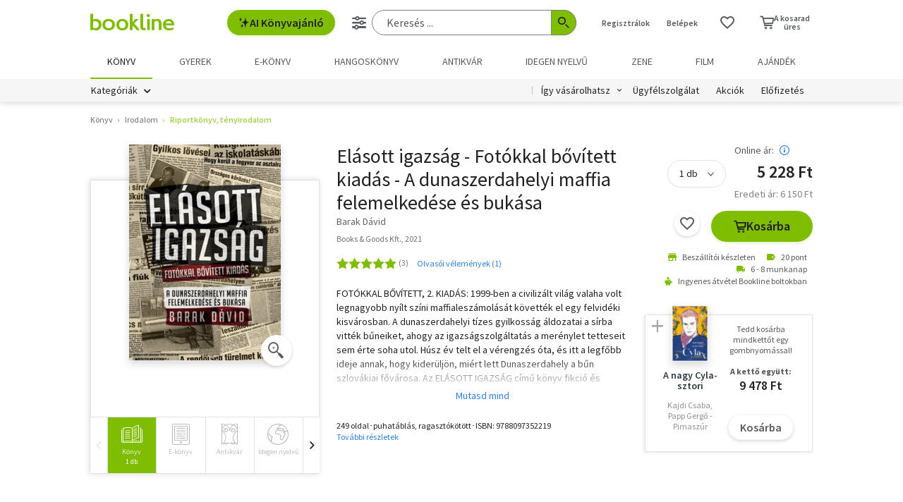

--- FILE ---
content_type: text/html;charset=UTF-8
request_url: https://bookline.hu/product/home.action?_v=Barak_David_Elasott_igazsag_Fotokkal_&type=22&id=324723
body_size: 27368
content:
<!DOCTYPE html>
<html lang="hu">
    <head>
        <!-- Meta -->
        <title>Barak Dávid: Elásott igazság - Fotókkal bővített kiadás | könyv | bookline</title>
    
        <link rel="manifest" href="/manifest.webmanifest?v=1">
        <link rel="shortcut icon" href="https://marvin.bline.hu/assets/favicon.ico">
		<link rel="canonical" href="https://bookline.hu/product/home.action?_v=Barak_David_Elasott_igazsag_Fotokkal_&amp;type=22&amp;id=324723">
        
        <meta http-equiv="content-type" content="text/html; charset=utf-8"/>
        <meta name="viewport" content="width=device-width, initial-scale=1.0">
            <meta property="fb:app_id" content="159078607442223"/>
            <meta name="facebook-domain-verification" content="jhq2zl6gs5r1tn3llbxniiip5op9kh"/>
            <meta property="og:locale" content="hu_HU"/>
            <meta property="og:site_name" content="bookline.hu"/>
            <meta name="description" content="Elásott igazság - Fotókkal bővített kiadás, szerző: Barak Dávid, Kategória: Riportkönyv, tényirodalom, Ár: 5 228 Ft"/>
            <meta property="og:type" content="book"/>
            <meta property="og:image" content="https://marvin.bline.hu/product_images/239/ID22-324723.JPG"/>
            <meta property="og:title" content="Barak Dávid: Elásott igazság - Fotókkal bővített kiadás"/>
            <meta property="og:description" content="FOTÓKKAL BŐVÍTETT, 2. KIADÁS: 1999-ben a civilizált világ valaha volt legnagyobb nyílt színi maffialeszámolását követték el egy felvidéki kisvárosban. A dunaszerdahelyi tízes gyilkosság áldozatai a sírba vitték bűneiket, ahogy az igazságszolgáltatás a merénylet tetteseit sem érte soha utol. Húsz év telt el a vérengzés óta, és itt a legfőbb ideje annak, hogy kiderüljön, miért lett Dunaszerdahely a bűn szlovákiai fővárosa. Az ELÁSOTT IGAZSÁG című könyv fikció és legendák nélkül, tényszerűen és hitelesen mutatja be a csallóközi bűnözés és bűnüldözés letaglózó történetét. Zsaruk és gengszterek, árulás és bosszú - egy utcai rendőrből lett országos főkapitány, valamint Sátor Lajos és a Pápay-klán dokumentált története."/>
            <meta property="og:url" content="https://bookline.hu/product/home.action?_v=Barak_David_Elasott_igazsag_Fotokkal_&amp;type=22&amp;id=324723"/>

        <!-- Javascript -->
	        <script type="text/javascript" src="https://marvin.bline.hu/assets/js/vendor/sentry-bundle-9.11.0.min.js" crossorigin="anonymous"></script>
	        <script>
			    Sentry.init({
			        dsn: 'https://087b04d479bee4f7d69069fbb9a7c8c1@bookline.hu/5'
			    });
   	        </script>
        <script data-ot-ignore type="text/javascript" src="https://marvin.bline.hu/assets/js/vendor/jquery-3.5.1.min.js"></script>
		<script type="text/javascript" src="https://marvin.bline.hu/assets/js/vendor/jquery.inputmask.js"></script>


        
        <script data-ot-ignore>
        	<!-- Google Tag Manager -->
        	var bl_tab = 'bookline.hu/book';
        	var bl_device_type = 'desktop';
        	<!-- CSRF token -->
        	var secure_token_value = "9f176e47-c68e-431f-989c-992ac6d08eb1";
        	var quickSearchUrl = "https://srch.bookline.hu/quick";
        </script>

		<script>
			if (typeof dataLayer === 'undefined') {
			dataLayer = [];
			
			(function(w,d,s,l,i){w[l]=w[l]||[];w[l].push({'gtm.start':
				new Date().getTime(),event:'gtm.js'});var f=d.getElementsByTagName(s)[0], j=d.createElement(s),dl=l!='dataLayer'?'&l='+l:''; j.setAttributeNode(d.createAttribute('data-ot-ignore')) ;j.async=true;j.src=
				'//www.googletagmanager.com/gtm.js?id='+i+dl;f.parentNode.insertBefore(j,f);
				})(window,document,'script','dataLayer','GTM-JZZJ');
			}
		</script>
        <!-- End Google Tag Manager -->


        <!-- Google analytics tag -->
        <script type="text/plain" class="optanon-category-C0002">
            (function(i,s,o,g,r,a,m){i['GoogleAnalyticsObject']=r;i[r]=i[r]||function(){
            (i[r].q=i[r].q||[]).push(arguments)},i[r].l=1*new Date();a=s.createElement(o),
            m=s.getElementsByTagName(o)[0];a.async=1;a.src=g;m.parentNode.insertBefore(a,m)
            })(window,document,'script','//www.google-analytics.com/analytics.js','ga');

            ga('create', 'UA-38036210-1', 'auto', { 'allowLinker': true });
            ga('require', 'linker');
            ga('linker:autoLink', [/^([\.|a-z]*)(bookline)\.(hu|ro|sk)$/]);
            
        
            ga('send', 'pageview');
        </script>

        <!-- Google Ad Manager tag -->
        <script async src="https://securepubads.g.doubleclick.net/tag/js/gpt.js" class="optanon-category-C0004"></script>
        <script class="optanon-category-C0004">
			window.googletag = window.googletag || {cmd: []};
        	var adManagerCommands = [];
        
			adManagerCommands.push(function() {
				googletag.pubads().enableSingleRequest();
				
				googletag.pubads().collapseEmptyDivs(true);

				
				googletag.pubads().setTargeting('category', 'hu-book_032_normal_101');
				googletag.pubads().setTargeting('id', '22:324723');
				googletag.pubads().setTargeting('author', 'Barak Dávid');
				
				googletag.enableServices();
			});
        </script>
        
	        <!-- Intercom Messenger tag -->
    	    <script>
        	    window.intercomSettings = {
            	    api_base: "https://api-iam.intercom.io",
	                app_id: "yswg9lbu"
    	        };
        	    // We pre-filled your app ID in the widget URL: 'https://widget.intercom.io/widget/yswg9lbu'
            	(function(){var w=window;var ic=w.Intercom;if(typeof ic==="function"){ic('reattach_activator');ic('update',w.intercomSettings);}else{var d=document;var i=function(){i.c(arguments);};i.q=[];i.c=function(args){i.q.push(args);};w.Intercom=i;var l=function(){var s=d.createElement('script');s.type='text/javascript';s.async=true;s.src='https://widget.intercom.io/widget/yswg9lbu';var x=d.getElementsByTagName('script')[0];x.parentNode.insertBefore(s,x);};if(document.readyState==='complete'){l();}else if(w.attachEvent){w.attachEvent('onload',l);}else{w.addEventListener('load',l,false);}}})();
	        </script>
        
        <!-- BEGIN CJ TRACKING CODE -->
		<!-- END CJ TRACKING CODE -->
		
        <!-- CSS -->
    	<link rel="stylesheet" type="text/css" href="https://marvin.bline.hu/assets/d/css/compiled.css?v=1768909090767" />
    </head>
    <body class="is-desktop">
        <noscript><iframe src="//www.googletagmanager.com/ns.html?id=GTM-JZZJ" height="0" width="0" style="display:none;visibility:hidden"></iframe></noscript>
            <div id="fb-root"></div>
            <script type="text/plain" class="optanon-category-C0003">
                (function(d, s, id) {
                    var js, fjs = d.getElementsByTagName(s)[0];
                    if (d.getElementById(id)) return;
                    js = d.createElement(s); js.id = id;
                    js.src = 'https://connect.facebook.net/hu_HU/sdk.js#xfbml=1&version=v23.0&appId=159078607442223&autoLogAppEvents=1';
                    fjs.parentNode.insertBefore(js, fjs);
                }(document, 'script', 'facebook-jssdk'));
            </script>

    


	<!-- /22773612643/product_970_90 -->
	<div id="div-gpt-ad-1673523669509-0" style="display: none; min-width: 970px; min-height: 90px;" class="o-banner-gpt ">
		<script class="optanon-category-C0004">
			adManagerCommands.unshift(function() {
				googletag.defineSlot('/22773612643/product_970_90', [970, 90], 'div-gpt-ad-1673523669509-0').addService(googletag.pubads());
			});

			adManagerCommands.push(function() {
				googletag.display('div-gpt-ad-1673523669509-0');
			});
		</script>
	</div>


<header id="header" class="c-header js-toggler" data-toggler=".is-opened-search">
    <div class="js-sticky u-bg-white" data-top-anchor="header:top" data-options='{"params":{"marginTop":0,"stickyOn":"small"}}'>

        
	    <div class="l-container l-gutter-collapse-px">
	        <div class="l-align-middle  l-flex ">
	            <div class="l-flex__item l-flex__item--auto">
		            <div class="c-header__logo-block">
		                <div class="l-flex  l-align-middle  l-height-100">
		                    <div data-toggler="opened" id="menu-btn" class="l-flex__item l-flex__item--shrink">
		                        <a data-toggle="offcanvas-menu" class="c-header__hamburger">
		                            <span></span>
		                            <span></span>
		                            <span></span>
		                            <span></span>
		                        </a>
		                    </div>
		                    <div class="l-flex__item l-flex__item--shrink l-gutter-px l-gutter-collapse-px">
		                        <a class="c-header__logo " href="/"><i aria-hidden="true" class="icon-bookline-logo-bw"></i></a>
		                    </div>
		                </div>
		            </div>
            	</div>
            
            	<div class="l-flex__item l-flex__item--shrink">
            		<div id="search-bar" class="c-header__search-block c-search">
		                <div class="l-flex l-align-middle l-height-100">
			                    <div class="l-flex__item l-flex__item--shrink u-mr-16">
			                        <button onclick="Intercom('showNewMessage'); return false;" class="o-button o-button--primary has-icon is-inline-icon o-button--size-medium@small l-gutter-ml">
			                            <i aria-hidden="true" class="icon-ic-ai icon-small"></i>
			                            AI Könyvajánló
	                    			</button>
	                    		</div>
		                    <div class="l-flex__item l-flex__item--auto">
	                            <form id="header-search-form" action="/search/search.action" class="c-search-bar" method="GET" role="search">
	                                <input type="hidden" name="page" value="1">
                            
	                                <a data-options='{"params":{"position":"left","alignment":"center"}}' href="/search/advancedSearch!input.action" aria-label="Részletes keresés" class="js-tooltip o-button-icon o-button-icon--size-medium  o-button-icon--secondary is-ghost">
										<span aria-hidden="true" class="icon-ic-sliders"></span>
	                                </a>
                          
	                                <fieldset class="c-search-bar__fieldset">
	                                    <div class="o-form-elem">
                                    		<label class="o-form-elem__label is-hidden" for="search-field">Keresés</label>
	                                        <div class="o-form-elem__wrapper">
	                                            <input placeholder="Keresés ..." class="o-form-elem__input js-clearable-search js-autocomplete " type="search" id="search-field" name="searchfield" autocomplete="off" value="">
	                                        </div>
                            			</div>
                            
	                                    <button type="submit" class="o-button-icon o-button-icon--size-medium o-button-icon--icon-size-medium o-button-icon--primary" aria-label="Keresés indítása">
	                                    	<span aria-hidden="true" class="icon-ic-search"></span>
	                                   	</button>
									</fieldset>
	                            </form>
							</div>
						</div>
					</div>                        
            	</div>

	            <div class="l-flex__item l-flex__item--shrink">
		            <div class="c-header__icos-block">
		                <div class="l-flex l-align-middle l-align-right">
		                    <div class="l-flex__item l-flex__item--shrink u-text-center l-gutter-mr u-position-relative">
		                        	<ul class="c-button-list">
		                                <li>
		                                    <button data-toggle="registration-dropdown" aria-label="Regisztráció">Regisztrálok</button>
		                                </li>
		                                <li>
		                                    <button data-toggle="login-dropdown" aria-label="Belépés">Belépek</button>
		                                </li>
		                        	</ul>
		                    </div>
		
		                    
		                    <div class="l-flex__item l-flex__item--shrink l-gutter-2x-mr ">
								<a href="/productshelf/productshelfMain.action" class="o-button-icon o-button-icon--size-large o-button-icon--size-medium@large o-button-icon--secondary is-ghost" aria-label="Kívánságlista"><i class="icon-heart"></i></a>
		                    </div>
		

<div class="l-flex__item l-flex__item--shrink c-header__cart-section" id="header-cart">
    <button type="button" class="o-cart-btn u-text-center js-cart-dropdown" data-toggle="cart-dropdown" aria-label="Kosár - 0 termék, összesen 0 Ft">
        <i data-cart-quantity="0" aria-hidden="true" class="icon-ic-cart o-cart-btn__icon "></i>
        <span class="o-cart-btn__amount">A kosarad<br>üres</span>
    </button>

    <div class="js-dropdown o-dropdown-pane c-cart-dropdown" id="cart-dropdown" data-options='{"params":{"position":"bottom","alignment":"center","allowOverlap":true,"closeOnClick":true}}'>
        
        <div id="cart" class="c-cart " >
<aside class="c-cart-recommendation" id="cart-recommendation">
    <header class="c-cart-recommendation__header">
        Ezt is ajánljuk:
    </header>

        <div class="l-gutter-2x-px ">
    <div class="c-cart-recommendation-book u-text-center l-gutter-pt l-gutter-2x-pb" data-product='{&#34;id&#34;:&#34;22:358720&#34;,&#34;name&#34;:&#34;A remény ereje&#34;,&#34;category&#34;:&#34;000_hu_book_100_150&#34;,&#34;variant&#34;:&#34;Sanna Marin&#34;,&#34;price&#34;:&#34;5400&#34;,&#34;list&#34;:&#34;cartrecommendation&#34;,&#34;position&#34;:1}'>
        <div class="c-cart-recommendation-book__thumb-block l-gutter-py">


<figure class="o-product-figure u-position-relative c-cart-recommendation-book__figure ">
        <a class="o-product-figure__anchor" title="Sanna Marin: A remény ereje könyv" href="/product/home.action?_v=Marin_Sanna_A_remeny_ereje&type=22&id=358720"><img class="o-product-figure__thumb    o-product-figure__thumb--shadow   >js-interchange " src="https://marvin.bline.hu/product_tnimages_6/1223/TN6_ID22-358720.JPG"  alt="Sanna Marin: A remény ereje könyv"></a>

    
</figure>

        </div>
    
        <span class="c-cart-recommendation-book__category">könyv</span>

            <div class="c-cart-recommendation-book__authors">
                        <a href="/szerzo/sanna-marin/13068801?page=1" class="c-cart-recommendation-book__author">Sanna Marin</a>
            </div>

        <a href="/product/home.action?_v=Marin_Sanna_A_remeny_ereje&type=22&id=358720&ca=RECOMMEND_CART%3ABOOKLINE" class="c-cart-recommendation-book__title u-text-ellipsis" title="Sanna Marin: A remény ereje könyv">A remény ereje</a>
    
            <div data-stars="0" data-favcount="0" class="o-rating-block-simple l-gutter-my"></div>
        
        <div class="l-flex__item">
            <nav class="o-button-group l-align-center">
    <a rel="nofollow" href="/product/home!addToShelf.action?pid=22:358720" class="product_22_358720 o-button-icon o-button-icon--secondary js-ajax js-tooltip" title="Kívánságlistához adom"><i aria-hidden="true" class="icon-heart"></i></a>
    

    
            <a rel="nofollow" href="/order/cart!add.action?showCartPage=false" class="o-button o-button--primary o-button--size-medium  js-ajax  test-cart-sellable "  data-options='{"apid": "22:358720", "ca": "RECOMMEND_CART:BOOKLINE", "trackingCode": "", "amount": 1, "psu": "" }'>Kosárba</a>
            </nav>
        </div>
    </div>
    <div class="c-cart-recommendation-book u-text-center l-gutter-pt l-gutter-2x-pb" data-product='{&#34;id&#34;:&#34;22:346259&#34;,&#34;name&#34;:&#34;Üvegfal&#34;,&#34;category&#34;:&#34;000_hu_book_700_710_711_000_001_003&#34;,&#34;variant&#34;:&#34;Dobray Sarolta&#34;,&#34;price&#34;:&#34;5096&#34;,&#34;list&#34;:&#34;cartrecommendation&#34;,&#34;position&#34;:2}'>
        <div class="c-cart-recommendation-book__thumb-block l-gutter-py">


<figure class="o-product-figure u-position-relative c-cart-recommendation-book__figure ">
        <a class="o-product-figure__anchor" title="Dobray Sarolta: Üvegfal könyv" href="/product/home.action?_v=Dobray_Sarolta_Uvegfal&type=22&id=346259"><img class="o-product-figure__thumb    o-product-figure__thumb--shadow   >js-interchange " src="https://marvin.bline.hu/product_tnimages_6/962/TN6_ID22-346259.JPG"  alt="Dobray Sarolta: Üvegfal könyv"></a>
            <nav class="o-badges">
    <a href="/sortlist/sortlist.action?id=29910&page=1" class="o-badge o-badge--masfel  js-tooltip" title="Így jól indul az év! - Bookline boltokban és online">
        <span class="o-badge__text"></span>
    </a>
            </nav>

    
</figure>

        </div>
    
        <span class="c-cart-recommendation-book__category">könyv</span>

            <div class="c-cart-recommendation-book__authors">
                        <a href="/szerzo/dobray-sarolta/210819?page=1" class="c-cart-recommendation-book__author">Dobray Sarolta</a>
            </div>

        <a href="/product/home.action?_v=Dobray_Sarolta_Uvegfal&type=22&id=346259&ca=RECOMMEND_CART%3ABOOKLINE" class="c-cart-recommendation-book__title u-text-ellipsis" title="Dobray Sarolta: Üvegfal könyv">Üvegfal</a>
    
            <div data-stars="5" data-favcount="4" class="o-rating-block-simple l-gutter-my"></div>
        
        <div class="l-flex__item">
            <nav class="o-button-group l-align-center">
    <a rel="nofollow" href="/product/home!addToShelf.action?pid=22:346259" class="product_22_346259 o-button-icon o-button-icon--secondary js-ajax js-tooltip" title="Kívánságlistához adom"><i aria-hidden="true" class="icon-heart"></i></a>
    

    
            <a rel="nofollow" href="/order/cart!add.action?showCartPage=false" class="o-button o-button--primary o-button--size-medium  js-ajax  test-cart-sellable "  data-options='{"apid": "22:346259", "ca": "RECOMMEND_CART:BOOKLINE", "trackingCode": "", "amount": 1, "psu": "" }'>Kosárba</a>
            </nav>
        </div>
    </div>
        </div>

    <div class="u-text-center l-gutter-mb">
        <a rel="nofollow" href="/order/cart!recommendation.action" class="js-ajax">Frissítés</a>
    </div>
    
	<script type="text/plain" class="optanon-category-C0004">
		dataLayer.push({ 'event': 'cart-recommendation-displayed' });
	</script>
</aside>

            <div class="l-height-100 l-flex-vertical">
                <header class="c-cart__header l-flex__item">
                    <div class="l-flex l-align-middle l-gutter-2x-px">
                        <div class="l-flex__item l-flex__item--shrink">
                            <div class="o-h2 c-cart__title l-gutter-collapse-mb">Kosár</div>
                        </div>
                        <div class="l-flex__item l-flex__item--auto u-text-right">
                            <p class="l-gutter-collapse-mb test-cart-totalAmount">0 db termék</p>
                        </div>
                    </div>
                </header>
                

                    <div class="c-cart__message l-width-100 l-flex__item u-border-top-gray l-gutter-2x-px l-gutter-py u-text-left u-text-semibold">Még nincs termék a kosárban.</div>
    
                <footer class="l-flex__item l-flex__item--grow">
                    <div class="c-cart__footer l-flex l-align-middle l-gutter-2x-px l-gutter-2x-py">
                        <div class="l-flex__item l-flex__item--shrink">
                            <div class="o-h6 l-gutter-collapse-mb">Fizetendő:</div>
                            <div class="o-h3 c-cart__total-amount l-gutter-collapse-mb">0 Ft</div>
                        </div>
                        <div class="l-flex__item l-flex__item--auto u-text-right">
                            <a class="o-button o-button--size-large o-button--primary has-min-width" href="/order/cart!view.action">Tovább</a>
                        </div>
                    </div>
                </footer>
            </div>
        </div>
    </div>
</div>
		                    
		                        <div class="js-dropdown o-dropdown-pane c-login-dropdown" id="login-dropdown" data-options='{"params":{"position":"bottom","alignment":"center","autoFocus":true,"allowOverlap":true,"closeOnClick":true}}'>
		                            <div class="o-form">
		                                <div class="o-h2 o-form__title u-text-center l-gutter-mb">BELÉPÉS</div>
	<script src="https://www.google.com/recaptcha/api.js?hl=hu" async defer></script>
	<script>
		
		function onSubmitheaderLoginForm(token) {
			var form = jQuery('#' + 'headerLoginForm');
			// Manualisan kell kuldeni, a gyari (g-recaptcha-response) mezo empty backend-en 
			form.append("<input type='hidden' name='captcha-response' value='" + token + "' />");
			form.submit();
		}
		
		jQuery(document).ready(function() {// ez segíti hogy csak akkor hívódjon az onSubmit és akkor dobja fel esetlegesen a recaptchat-t ha már full valid a form
		    var form = jQuery('#' + 'headerLoginForm');
		    form.on("click", '#' + 'headerLoginSubmit', function(e) {
		      	if (form[0].checkValidity()) {
		        	e.preventDefault();

		        	const recaptchaPlaceholder = document.querySelector('#recaptchaheaderLoginForm');
		        	if (!recaptchaPlaceholder) {
		        		// Component.Recaptcha hianyzik a template-en a form-bol
		        		console.log('recaptchaPlaceholder not found!');
		        	}
		        	
		        	recaptchaWidgetheaderLoginForm = grecaptcha.render(
						recaptchaPlaceholder, {
						'sitekey' : '6LdFy9cUAAAAAAFZPF_py6Iq9TKUMaJVINDdMbSq',
						'callback' : 'onSubmitheaderLoginForm',
						'size' : 'invisible'
						}
					);
		        	grecaptcha.execute(recaptchaWidgetheaderLoginForm);
		      	}
	    	});
		});
	</script>
		                                <form id="headerLoginForm" novalidate class="u-text-left js-validate o-form l-flex l-flex--py l-align-center" action="/user/login.action" method="post">
<input name="secure_token" type="hidden" value="9f176e47-c68e-431f-989c-992ac6d08eb1"/>		                                	
		                                    <div class="l-flex__item l-flex__item--12@small">
		                                        <fieldset class="l-flex l-flex--py">
		                                            <div class="l-flex__item l-flex__item--12@small">







<div class="o-form-elem     ">
        <label class="o-form-elem__label" for="id_14472511"><span class="o-form-elem__label-required" aria-hidden="true">*</span>Felhasználónév vagy e-mail-cím</label>
    
    <div class="o-form-elem__wrapper">


		
	
	        <input  placeholder=" "   required aria-required="true"  autocapitalize="off"  class="o-form-elem__input js-validate-me   " type="text" id="id_14472511" name="username" value="" maxlength="80"        />
	    
	        <span id="id_14472511-description" class="o-form-elem__description">
	        </span>
	        
	        <span id="id_14472511-valid" class="o-form-elem__valid">
	        </span>
		    
	        <span id="id_14472511-error" class="o-form-elem__error" role="alert" aria-live="polite">
	        	<i aria-hidden="true" class="o-form-elem__status-icon icon-alert-triangle"></i> Felhasználónév- Rossz/Hiányzó adat
	        </span>
	</div>
</div>		                                            </div>
		                                            <div class="l-flex__item l-flex__item--12@small">







<div class="o-form-elem     ">
        <label class="o-form-elem__label" for="id_14472512"><span class="o-form-elem__label-required" aria-hidden="true">*</span>Jelszó</label>
    
    <div class="o-form-elem__wrapper">


		
        	<a class="o-form-elem__show-password js-visible-password"><i aria-hidden="true" class="icon-ic-eye"></i></a>
	
	        <input  placeholder=" "   required aria-required="true"  autocapitalize="off"  class="o-form-elem__input js-validate-me   " type="password" id="id_14472512" name="password" value=""         />
	    
	        <span id="id_14472512-description" class="o-form-elem__description">
	        </span>
	        
	        <span id="id_14472512-valid" class="o-form-elem__valid">
	        </span>
		    
	        <span id="id_14472512-error" class="o-form-elem__error" role="alert" aria-live="polite">
	        	<i aria-hidden="true" class="o-form-elem__status-icon icon-alert-triangle"></i> Jelszó - Rossz/Hiányzó adat
	        </span>
	</div>
</div>		                                            </div>
		        									
													<div class="l-flex__item l-flex__item--12@small l-gutter-mt u-text-center">
														<button type="submit" id="headerLoginSubmit" class="o-button o-button--primary o-button--size-large l-width-100" value="Belépek">Belépek</button>
													</div>
													
<div id="recaptchaheaderLoginForm"></div>		
		                                            <div class="l-flex__item l-flex__item--12@small u-text-center">
		                                                <a class="o-form__link" href="/user/lostpassword!input.action">Elfelejtetted a jelszavad?</a>
		                                            </div>
		                                            
		                                            <div class="l-flex__item l-flex__item--12@small u-text-center">
		                                                <hr class="o-hr o-hr--small">
		                                            </div>
		                                            
		                                            
		                                                <div class="l-flex__item l-flex__item--12@small u-text-center">
		                                                    <h5 class="l-gutter-collapse-mb">Vagy lépj be a facebook
		                                                         vagy 
		                                                        google fiókoddal</h5>
		                                                </div>
		                                                    <div class="l-flex__item l-flex__item--12@small u-text-center">
		                                                        <a class="o-button o-button--tertiary o-button--size-large l-width-100" href="/user/fbLogin!fbLoginFirst.action">Belépés Facebook-fiókkal</a>
		                                                    </div>
		                                                    <div class="l-flex__item l-flex__item--12@small u-text-center">
		                                                        <a class="o-button o-button--tertiary o-button--size-large l-width-100" href="/user/googleLogin!googleLoginFirst.action">Belépés Google-fiókkal</a>
		                                                    </div>
		                                        </fieldset>
		                                	</div>
		                                </form>
		                                
		                                <button class="js-close o-button-icon  o-button-icon--size-medium o-button-icon--secondary  is-ghost o-close-btn" aria-label="Bezár" type="button">
		                                    <span aria-hidden="true">&times;</span>
		                                </button>
		                            </div>
		                        </div>
		                        
		                        <div class="js-dropdown o-dropdown-pane c-registration-dropdown" id="registration-dropdown" data-options='{"params":{"position":"bottom","alignment":"center","autoFocus":true,"allowOverlap":true,"closeOnClick":true}}'>
		                            <div class="o-form">
		                                <div class="o-h2 o-form__title u-text-center l-gutter-mb">REGISZTRÁCIÓ</div>
		
		                                <div class="u-text-left l-flex l-flex--py l-align-center">
		                                    <div class="l-flex__item l-flex__item--12@small u-text-center">
		                                        <a class="o-button o-button--primary o-button--size-large l-width-100 u-text-nowrap test-reg-normal" href="/user/registration!input.action">Természetes személyként</a>
		                                    </div>
		                                    <div class="l-flex__item l-flex__item--12@small u-text-center ">
		                                        <a class="o-button o-button--primary o-button--size-large l-width-100 u-text-nowrap test-reg-company" href="/user/registration!input.action?regType=company">Jogi személyként</a>
		                                    </div>
		                                </div>
		                            </div>
		                            
		                            <button class="js-close o-button-icon  o-button-icon--size-medium o-button-icon--secondary  is-ghost o-close-btn" aria-label="Bezár" type="button">
		                                <span aria-hidden="true">&times;</span>
		                            </button>
		                        </div>
		                </div>
		            </div>
        		</div>
            </div>
        </div>

		<div class="l-container l-align-middle  l-flex l-gutter-collapse-px">
        	<div class="c-header__department-block">
            	<nav class="c-main-nav" aria-label="Termékkategóriák">
            		<ul>
		                    <li class="c-main-nav__item">
		                        <a href="/" class="is-selected" role="menuitem" aria-current="page" tabindex="0" title="Könyv, Könyvek, Könyvrendelés, Könyvesbolt">
		                       		Könyv
		                       		
		                       	</a>
		                    </li>
		                    <li class="c-main-nav__item">
		                        <a href="/?tab=gyerek" class="" role="menuitem" aria-current="page" tabindex="0" title="Ifjúsági és gyerekkönyvek">
		                       		Gyerek
		                       		
		                       	</a>
		                    </li>
		                    <li class="c-main-nav__item">
		                        <a href="/?tab=ekonyv" class="" role="menuitem" aria-current="page" tabindex="0" title="E-könyv, ekönyvek, pdf könyv, könyv letöltés
">
		                       		e-könyv
		                       		
		                       	</a>
		                    </li>
		                    <li class="c-main-nav__item">
		                        <a href="/?tab=audiobook" class="" role="menuitem" aria-current="page" tabindex="0" title="Hangoskönyvek">
		                       		hangoskönyv
		                       		
		                       	</a>
		                    </li>
		                    <li class="c-main-nav__item">
		                        <a href="/?tab=antikvarium" class="" role="menuitem" aria-current="page" tabindex="0" title="Antikvár könyvek, Antikvár könyvesbolt">
		                       		Antikvár
		                       		
		                       	</a>
		                    </li>
		                    <li class="c-main-nav__item">
		                        <a href="/?tab=idegennyelvu" class="" role="menuitem" aria-current="page" tabindex="0" title="Idegen nyelvű könyvek">
		                       		Idegen nyelvű
		                       		
		                       	</a>
		                    </li>
		                    <li class="c-main-nav__item">
		                        <a href="/?tab=zene" class="" role="menuitem" aria-current="page" tabindex="0" title="Zenei CD, DVD rendelés, vásárlás">
		                       		Zene
		                       		
		                       	</a>
		                    </li>
		                    <li class="c-main-nav__item">
		                        <a href="/?tab=film" class="" role="menuitem" aria-current="page" tabindex="0" title="Filmek Vásárlása, Film letöltés">
		                       		Film
		                       		
		                       	</a>
		                    </li>
		                    <li class="c-main-nav__item">
		                        <a href="/?tab=jatek" class="" role="menuitem" aria-current="page" tabindex="0" title="Ajándék, utalvány vásárlás, rendelés">
		                       		Ajándék
		                       		
		                       	</a>
		                    </li>
	            	</ul>
	            </nav>
	    	</div>
    	</div>
    	
        <div class="u-bg-gray u-position-relative">
            <div class="l-container l-flex l-gutter-collapse-px">
                <div class="l-flex__item l-flex__item--auto">
                    <div class="c-header__category-block">

        <div id="category-tags" class="o-category-tags">
	            <div class="o-category-tags__tag">
	                <a data-toggle="megamenu-dropdown" class="o-category-btn">Kategóriák</a>
	            	<div class="js-dropdown js-mega-menu o-dropdown-pane c-mega-menu" id="megamenu-dropdown" data-options='{"params":{"hover":true,"hoverPane": true, "hoverDelay":0,"hOffset":0,"position":"top","alignment":"right","allowOverlap":true,"closeOnClick":true}}'>
		      			<div class="js-lazyload c-mega-menu__container " data-src="/category/categoryDropdown!componentContent.action?tab=konyv"></div>
	          		</div>
	          	</div>
	
	    </div>
                    </div>
                </div>
                
                <div class="l-flex__item l-flex__item--shrink">
                    <div class="c-header__menu-block u-text-right u-position-relative">
                        <nav class="c-simple-nav l-align-middle">
                            <div class="o-dropdown-block">
                                <a data-toggle="order-dropdown" class="o-dropdown-block__button test_igy_vasar">Így vásárolhatsz</a>
                                <div class="js-dropdown o-dropdown-pane o-dropdown-block__dropdown" id="order-dropdown" data-options='{"params":{"vOffset":5,"position":"bottom","alignment":"left","allowOverlap":true,"closeOnClick":true}}'>
                                    <nav class="o-dropdown-nav u-text-left">
                                        <a class="o-dropdown-nav__btn" href="/news/news.action?id=11959">Szolgáltatások</a>
                                        <a class="o-dropdown-nav__btn dropdown_test_fizetes" href="/news/help.action#termsofpayment">Fizetés</a>
                                        <a class="o-dropdown-nav__btn dropdown_test_szallitas" href="/news/help.action#atvmod">Szállítás</a>
                                        <a class="o-dropdown-nav__btn" href="/news/news.action?id=11573">Átvevőhelyek</a>
                                        <a class="o-dropdown-nav__btn dropdown_test_sugo" href="/news/help.action">Súgó</a>
                                    </nav>
                                </div>
                            </div>

                            <a class="c-simple-nav__btn" href="/news/help.action">Ügyfélszolgálat</a>
                                <a class="c-simple-nav__btn" href="/#akcioink">Akciók</a>
                            <a class="c-simple-nav__btn" href="/elofizetes">
						        Előfizetés
						    </a>
                        </nav>
                    </div>
                </div>
            </div>
        </div>
    </div>
</header>


	


<main class="l-wrapper" id="wrapper">
            <div class="l-container l-gutter-2x-px l-gutter-py l-gutter-2x-collapse-px@medium">
        
        <ol class="o-breadcrumb " itemscope itemtype="http://schema.org/BreadcrumbList">
            	<li class="o-breadcrumb__list" itemprop="itemListElement" itemscope itemtype="http://schema.org/ListItem">
	                    <a itemprop="item" href="/search/categories.action?id=hu-book&page=1" class="o-breadcrumb__link ">
	                        <span itemprop="name">Könyv</span>
	                    </a>
	                <meta itemprop="position" content="1" />
				</li>
            	<li class="o-breadcrumb__list" itemprop="itemListElement" itemscope itemtype="http://schema.org/ListItem">
	                    <a itemprop="item" href="/search/categories.action?id=hu-book_032&page=1" class="o-breadcrumb__link ">
	                        <span itemprop="name">Irodalom</span>
	                    </a>
	                <meta itemprop="position" content="2" />
				</li>
            	<li class="o-breadcrumb__list" itemprop="itemListElement" itemscope itemtype="http://schema.org/ListItem">
	                    <a itemprop="item" href="/search/categories.action?id=hu-book_032_normal_101&page=1" class="o-breadcrumb__link o-breadcrumb__link--current">
	                        <span itemprop="name">Riportkönyv, tényirodalom</span>
	                    </a>
	                <meta itemprop="position" content="3" />
				</li>
        </ol>

            </div>

    <div class="l-container l-gutter-py l-gutter-collapse-px">
<div class="l-flex c-product" id="producthome-container" itemscope itemtype="http://schema.org/Product">
        <meta itemprop="ProductID" content="22:324723" />
        <meta itemprop="name" content="Barak Dávid: Elásott igazság - Fotókkal bővített kiadás" />
        <meta itemprop="image" content="https://marvin.bline.hu/product_images/239/ID22-324723.JPG" />
    
            
<div class="l-flex__item--12@small l-gutter-2x-mb">
    <div class="l-flex">
        <div class="c-product__left-col l-flex__item l-flex__item--12@small l-flex__item--6@medium l-flex__item--4@large">
            <div class="c-product__image-block">
    <div class="l-flex-vertical l-height-100">
        <div class="l-flex__item--auto">
            <div class="c-product__thumb-block">
                

<figure class="o-product-figure u-position-relative t-product-image has-button-under c-product__figure ">
        <a class="o-product-figure__anchor" title="Barak Dávid: Elásott igazság - Fotókkal bővített kiadás könyv" data-toggle="gallery-image-modal"><img class="o-product-figure__product-img    o-product-figure__thumb--shadow    " src="https://marvin.bline.hu/product_images/239/ID22-324723.JPG"  alt="Barak Dávid: Elásott igazság - Fotókkal bővített kiadás könyv"></a>

    

        
        <nav class="c-product-nav c-product-nav--vertical">
                <a data-toggle="gallery-image-modal" class="c-product-nav__btn c-product-nav__btn--right o-button-icon o-button-icon--secondary o-button-icon--size-large" aria-label="Zoom"><i class="icon-zoomin" aria-hidden="true"></i></a>

        </nav>
</figure>

    <div class="js-modal o-modal u-text-center t-modal-gallery" id="gallery-image-modal" data-options='{"params":{"animationIn":"hinge-in-from-middle-y","animationOut":"hinge-out-from-middle-y","closeOnClick":true,"appendTo":"#producthome-container","autoOpen":false}}'>
        <div class="o-slider">
            <div class="js-slider o-slider__container" data-slider-options='{"name":"gallery-image-modal", "navigation": true, "pagination" : true, "fraction": true, "params": {"zoom": true,"speed": 1000,"effect":"fade", "slidesPerView": 1,"slidesPerGroup" : 1,  "spaceBetween": 0, "observer":true, "observeParents":true}}'>
                <div class="o-slider__wrapper">
                        <div class="o-slider__slide">
                            <div class="o-slider__zoom-container">
                                <img class="js-lazyload" data-src="https://marvin.bline.hu/product_images/239/ID22-324723.JPG" alt="">
                            </div>
                        </div>
                </div>

                <div class="o-slider-button o-slider-button--prev is-disabled-swipe o-slider-button--circle js-slider__button--prev"><i aria-hidden="true" class="icon-chevron-small-left"></i></div>
                <div class="o-slider-button o-slider-button--next is-disabled-swipe o-slider-button--circle js-slider__button--next"><i aria-hidden="true" class="icon-chevron-small-right"></i></div>

                <div class="o-slider-pagination js-slider__pagination"></div>
                <div class="o-button-icon o-button-icon--secondary o-button-icon--size-large js-slider__zoom" aria-label="Zoom"><i class="icon-zoomin" aria-hidden="true"></i></div>
            </div>
        </div>
    
        <button class="o-modal__close js-close-modal" aria-label="Bezár" type="button">
            <span aria-hidden="true">&times;</span>
        </button>
    </div>

            </div>
        </div>
    
        <div class="l-flex__item--shrink">
            <div class="o-slider c-product-category-slider ">
                <div class="js-slider__button--prev c-product-category-slider__button">
                    <i aria-hidden="true" class="icon-chevron-small-left"></i>
                </div>
                
                <div class="js-slider o-slider__container c-product-category-slider__container" data-slider-options='{"name":"productcategoryslider", "navigation": true, "navigationOutside": true,  "pagination" : false, "params": {"speed": 1000,"effect":"slide", "slidesPerView": 4, "slidesPerGroup" : 1,  "spaceBetween": 0, "breakpoints": { "640": {"slidesPerView": 4, "spaceBetween": 0, "slidesPerGroup" : 1},"1024": {"slidesPerView": 4, "spaceBetween": 0, "slidesPerGroup" : 1},"1280": {"slidesPerView": 4, "spaceBetween": 0, "slidesPerGroup" : 1}}}}'>
                    <div class="o-slider__wrapper c-product-category-slider__wrapper">
                            <a class="c-product-category-slider__slide o-slider__slide o-slider__slide--collapse-height u-text-center c-product-category-slider__slide--konyv is-active" href="/product/home.action?_v=Barak_David_Elasott_igazsag_Fotokkal_&type=22&id=324723">
                                <i class="c-product-category-slider__slide-icon icon-ic-book"></i>
                                <span class="c-product-category-slider__slide-name">Könyv</span>
                                
                                    <span class="c-product-category-slider__slide-price">1 db</span>
                            </a>
                            <a class="c-product-category-slider__slide o-slider__slide o-slider__slide--collapse-height u-text-center c-product-category-slider__slide--ekonyv is-inactive" href="">
                                <i class="c-product-category-slider__slide-icon icon-ic-ebook"></i>
                                <span class="c-product-category-slider__slide-name">E-könyv</span>
                                
                                    <span class="c-product-category-slider__slide-price"></span>
                            </a>
                            <a class="c-product-category-slider__slide o-slider__slide o-slider__slide--collapse-height u-text-center c-product-category-slider__slide--antikvar is-inactive" href="">
                                <i class="c-product-category-slider__slide-icon icon-ic-antiq"></i>
                                <span class="c-product-category-slider__slide-name">Antikvár</span>
                                
                                    <span class="c-product-category-slider__slide-price"></span>
                            </a>
                            <a class="c-product-category-slider__slide o-slider__slide o-slider__slide--collapse-height u-text-center c-product-category-slider__slide--idegennyelvu is-inactive" href="">
                                <i class="c-product-category-slider__slide-icon icon-ic-langauge"></i>
                                <span class="c-product-category-slider__slide-name">Idegen nyelvű</span>
                                
                                    <span class="c-product-category-slider__slide-price"></span>
                            </a>
                            <a class="c-product-category-slider__slide o-slider__slide o-slider__slide--collapse-height u-text-center c-product-category-slider__slide--hangoskonyv is-inactive" href="">
                                <i class="c-product-category-slider__slide-icon icon-ic-audiobook"></i>
                                <span class="c-product-category-slider__slide-name">Hangoskönyv</span>
                                
                                    <span class="c-product-category-slider__slide-price"></span>
                            </a>
                            <a class="c-product-category-slider__slide o-slider__slide o-slider__slide--collapse-height u-text-center c-product-category-slider__slide--film is-inactive" href="">
                                <i class="c-product-category-slider__slide-icon icon-ic-film"></i>
                                <span class="c-product-category-slider__slide-name">Film</span>
                                
                                    <span class="c-product-category-slider__slide-price"></span>
                            </a>
                            <a class="c-product-category-slider__slide o-slider__slide o-slider__slide--collapse-height u-text-center c-product-category-slider__slide--zene is-inactive" href="">
                                <i class="c-product-category-slider__slide-icon icon-ic-cd"></i>
                                <span class="c-product-category-slider__slide-name">Zene</span>
                                
                                    <span class="c-product-category-slider__slide-price"></span>
                            </a>
                    </div>
                </div>
                
                <div class="js-slider__button--next c-product-category-slider__button">
                    <i aria-hidden="true" class="icon-chevron-small-right"></i>
                </div>
            </div>
        </div>
    </div>
</div>
        </div>
        
        <div class="l-flex__item l-flex__item--12@small l-flex__item--6@medium l-flex__item--auto@large">
            <div class="l-flex-vertical  l-height-100">
                <div class="l-flex__item--auto">
                    <div class="l-flex  l-height-100">
                        <div class="c-product__middle-col l-flex__item l-flex__item--7@small  l-gutter-2x-px">
                            <div class="l-flex-vertical l-height-100">
                                <div class="l-flex__item l-flex__item--shrink ">
                                    <h1 class="c-product__title">Elásott igazság - Fotókkal bővített kiadás - A dunaszerdahelyi maffia felemelkedése és bukása</h1>

    <div class="o-product-authors">
                <a href="/szerzo/barak-david/12902661?page=1" itemprop="brand" itemscope itemtype="http://schema.org/Brand" class="c-product__author">
                	<span itemprop="name">Barak Dávid</span>
                </a>
    </div>

		<h3><a class="c-product__publisher" href="/publisher/publisherProducts.action?id=20503&page=1">Books & Goods Kft., 2021</a></h3>

<div class="c-product__rating-block l-gutter-mb">
		<div itemprop="aggregateRating" itemscope itemtype="http://schema.org/AggregateRating">
			<meta itemprop="ratingValue" content="5" />
			<meta itemprop="ratingCount" content="3" />
		</div>

		<div class="c-product-rating-dropdown">
		    <div data-toggle="rating-dropdown" class="c-product__rating-block l-gutter-mb">
		
		        <div data-stars="5" data-favcount="3" class="o-rating-block-simple o-rating-block-simple--17 l-gutter-mr"></div>
		
            			<a class="js-smooth-scroll c-product__link" href="#reviews">Olvasói vélemények (1)</a>
    		</div>
		
		
		    <div class="js-dropdown o-dropdown-pane c-product-rating-dropdown__dropdown" id="rating-dropdown" data-options='{"params":{"hOffset":0,"position":"bottom","alignment":"left","closeOnClick": true,"allowOverlap":true,"hover":true,"hoverPane":true}}'>		
		        <button class="c-product-rating-dropdown__dropdown-close js-dropdown__close" aria-label="Bezár" type="button">
		            <span aria-hidden="true">&times;</span>
		        </button>
		        <header>
		            <div data-stars="5" class="o-rating-block-simple o-rating-block-simple--23 l-gutter-mr"></div>
		            <p class="u-collapse-mb"><span class="o-h3 u-text-semibold">5</span><span class="o-h3"> az 5-ből</span></p>
		        </header>
		        <p>3 értékelés alapján</p>
		        <div class="c-product-ratings">
			            <a data-href="/product/review!component.action?pid=22:324723&stars=5&jump=true" class="c-product-ratings__star js-ajax js-dropdown__close">
			                <span class="c-product-ratings__stars">5 csillag</span>
			                <span class="c-product-ratings__star-line"><span style="width: 100%"></span></span>
			                <span class="c-product-ratings__percent">100%</span>
			            </a>		
			            <a data-href="/product/review!component.action?pid=22:324723&stars=4&jump=true" class="c-product-ratings__star js-ajax js-dropdown__close">
			                <span class="c-product-ratings__stars">4 csillag</span>
			                <span class="c-product-ratings__star-line"><span style="width: 0%"></span></span>
			                <span class="c-product-ratings__percent">0%</span>
			            </a>		
			            <a data-href="/product/review!component.action?pid=22:324723&stars=3&jump=true" class="c-product-ratings__star js-ajax js-dropdown__close">
			                <span class="c-product-ratings__stars">3 csillag</span>
			                <span class="c-product-ratings__star-line"><span style="width: 0%"></span></span>
			                <span class="c-product-ratings__percent">0%</span>
			            </a>		
			            <a data-href="/product/review!component.action?pid=22:324723&stars=2&jump=true" class="c-product-ratings__star js-ajax js-dropdown__close">
			                <span class="c-product-ratings__stars">2 csillag</span>
			                <span class="c-product-ratings__star-line"><span style="width: 0%"></span></span>
			                <span class="c-product-ratings__percent">0%</span>
			            </a>		
			            <a data-href="/product/review!component.action?pid=22:324723&stars=1&jump=true" class="c-product-ratings__star js-ajax js-dropdown__close">
			                <span class="c-product-ratings__stars">1 csillag</span>
			                <span class="c-product-ratings__star-line"><span style="width: 0%"></span></span>
			                <span class="c-product-ratings__percent">0%</span>
			            </a>		
		        </div>
		        <p class="u-text-center u-collapse-mb"> 
		        	<a class="c-product-rating-dropdown__scrollto js-dropdown__close js-scrollto" data-scrollto="reviews">
		            	Megnézem az összes véleményt
		            </a>
		        </p>		
		    </div>
		</div>
</div>



                                </div>
                                

                                    <div class="l-flex__item l-flex__item--auto c-product__content-container l-gutter-mb">

    <div id="product-content" data-toggler=".is-collapsed" class="js-toggler is-collapsed o-collapsible-content t-collapsible-content">
        <div class="o-collapsible-content__inner">
            <div class="t-content">
                <h3 class="is-hidden@collapsed">Összefoglaló</h3>
                
                <p itemprop="description">FOTÓKKAL BŐVÍTETT, 2. KIADÁS: 1999-ben a civilizált világ valaha volt legnagyobb nyílt színi maffialeszámolását követték el egy felvidéki kisvárosban. A dunaszerdahelyi tízes gyilkosság áldozatai a sírba vitték bűneiket, ahogy az igazságszolgáltatás a merénylet tetteseit sem érte soha utol. Húsz év telt el a vérengzés óta, és itt a legfőbb ideje annak, hogy kiderüljön, miért lett Dunaszerdahely a bűn szlovákiai fővárosa. Az ELÁSOTT IGAZSÁG című könyv fikció és legendák nélkül, tényszerűen és hitelesen mutatja be a csallóközi bűnözés és bűnüldözés letaglózó történetét. Zsaruk és gengszterek, árulás és bosszú - egy utcai rendőrből lett országos főkapitány, valamint Sátor Lajos és a Pápay-klán dokumentált története.</p>
                <div class="c-product-content-ratings">
                		<p><a class="c-product-content-ratings__link js-smooth-scroll" href="#reviews">Olvasd el mások véleményét is!</a></p>
	                	<div data-stars="5" data-favcount="3" class="o-rating-block-simple o-rating-block-simple--large"></div>
            	</div>
            </div>
        </div>
        <a class="o-collapsible-content__toggler" data-toggle="product-content"></a>
    </div>
    <div class="o-collapsible-placeholder"></div>
                                    </div>
                                

                                <div class="l-flex__item l-flex__item--shrink">

    <div class="l-flex l-align-middle u-position-relative l-gutter-my">
        <div class="l-flex__item l-gutter-mr"><div class="o-h5 o-h6@large l-gutter-collapse-mb">249 oldal･puhatáblás, ragasztókötött･ISBN: <span itemprop="sku">9788097352219</span></div></div>
        
            <div class="l-flex__item l-flex__item--shrink">
                <a data-toggle="id_14472514" class="u-display-block c-product__link">További részletek</a>
                <div class="js-dropdown o-dropdown-pane c-product-moreinfo-dropdown" id="id_14472514" data-options='{"params":{"hOffset":0,"position":"bottom","alignment":"left","allowOverlap":true,"closeOnClick":true}}'>
                    <button class="o-dropdown-pane__close js-close" aria-label="Bezár" type="button"><span aria-hidden="true">&times;</span></button>
                    <h5>Részletek</h5>
                    <p><ul><li>249 oldal</li><li>Kötés: puhatáblás, ragasztókötött </li><li>ISBN: <span itemprop="sku">9788097352219</span></li><li>Eredeti cím: Elásott igazság</li></ul></p>
                </div>
            </div>
    </div>


                                    
                                    

                                    <div class="l-flex__item l-flex__item--shrink">

<div class="c-product-share">
    
</div>                                    </div>
                                </div>
                            </div>
                        </div>

                        <div class="c-product__right-col l-flex__item l-flex__item--5@small">
<div class="l-flex l-align-top ">
		<div class="l-flex__item l-flex__item--12@small">


<form action="/order/cart!add.action" id="product-form" class="js-ajax c-product-form o-form l-gutter-2x-mb l-gutter-2x-collapse-mb@medium" method="post">
<input name="secure_token" type="hidden" value="9f176e47-c68e-431f-989c-992ac6d08eb1"/>    <input type="hidden" name="apid" value="22:324723"/>
    <input type="hidden" name="ca" value="HOME"/>
    <input type="hidden" name="trackingCode" value=""/>
    
        <div class="l-flex l-align-right l-align-middle">
        
            <div class="l-flex__item l-flex__item--12@small l-gutter-mb">
                <div class="l-flex l-align-middle l-align-right">                    
                            <div class="l-flex__item  l-flex__item--shrink l-gutter-mx">
                                <fieldset class="o-form__fieldset">
                                    <select class="o-select o-select--simple" name="amount">
                                            <option value="1">1 db</option>
                                            <option value="2">2 db</option>
                                            <option value="3">3 db</option>
                                            <option value="4">4 db</option>
                                            <option value="5">5 db</option>
                                            <option value="6">6 db</option>
                                            <option value="7">7 db</option>
                                            <option value="8">8 db</option>
                                            <option value="9">9 db</option>
                                            <option value="10">10 db</option>
                                    </select>
                                </fieldset>
                            </div>
            
            		
            		
	                    <div class="l-flex__item l-flex__item--shrink">
	                        <div class="l-flex l-align-middle l-align-right o-product-prices" itemprop="offers" itemscope itemtype="http://schema.org/Offer">
			                	    <meta itemprop="availability" content="https://schema.org/BackOrder" />
	    		                    <meta itemprop="price" content="5228" />
			                        <meta itemprop="priceCurrency" content="HUF" />
	
<div class="o-prices-block o-prices-block--right o-prices-block--large">
	
		<p class="o-prices-block__price1-title">Online ár: <span data-prices='{"price_original": true, "price_publisher": false, "price_online": true, "price_minimal": false, "price_introductory": false, "price_special": false }' data-toggle="prices-tooltip" class="o-prices-block__tooltip js-price-tooltip"><i aria-hidden="true" class="icon-ic-info"></i></span></p>
		
		<p class="o-prices-block__price1"><span class="price" >5 228 Ft</span></p>

	


        <p class="o-prices-block__price2 o-prices-block__price_original">Eredeti ár: 6 150 Ft</p>

</div>
	                        </div>
	                    </div>
                </div>
            </div>


            <div class="l-flex__item l-flex__item--12@small ">
                <nav class="o-button-group o-product__button-group l-align-right">
    <a rel="nofollow" href="/product/home!addToShelf.action?pid=22:324723" class="product_22_324723 o-button-icon o-button-icon--secondary js-ajax js-tooltip" title="Kívánságlistához adom"><i aria-hidden="true" class="icon-heart"></i></a>
        

    
            <button type="submit" class="o-button o-button--primary o-button--size-medium has-min-width  test-cart-sellable o-button--size-large" ><i aria-hidden="true" class="icon-ic_cart icon-small"></i>Kosárba</button>
                </nav>
            </div>
            
    
        </div>
</form>		</div>

		<div class="l-flex__item l-flex__item--12@small l-gutter-pb">

<nav class="c-product-infos o-product__info-block  l-align-right c-product-infos--wrap c-product-infos--right" >
        <span class="c-product-infos__info"><i aria-hidden="true" class="icon-ic-store-black-24-px "></i> Beszállítói készleten</span>


	        <span class="c-product-infos__info js-tooltip" title="A termék megvásárlásával ennyi pontot kapsz Törzsvásárlói programunk keretében."><i aria-hidden="true" class="icon-ic-label "></i>20 pont</span>

    	<span class="c-product-infos__info"><i class="icon-ic-local-shipping-black  "></i>6&nbsp;-&nbsp;8&nbsp;munkanap</span>

        <span class="c-product-infos__info"><i aria-hidden="true" class="icon-icon_Piggy-Bank "></i> Ingyenes átvétel Bookline boltokban</a>
</nav>



		</div>
    
		<div class="l-flex__item l-flex__item--12@small l-align-self-bottom">
			<div class="l-flex l-height-100">
    
        
		<div class="l-flex l-height-100 l-gutter-2x-mt">
	        <div class="c-product-recommend-box l-gutter-2x-my l-gutter-2x-collapse-my@large has-plus-icon">
	            <div class="l-flex u-text-center">
	                <div class="l-flex__item l-flex__item--5@small">
	                    <figure class="o-product-figure c-product-recommend-box__figure">
	                        <a class="o-product-figure__anchor" href="/product/home.action?_v=Papp_Gergo_pimaszur_Kajdi_Csaba_A_nagy&type=22&id=327679"><img class="o-product-figure__product-img c-product-recommend-box__img" src="https://marvin.bline.hu/product_tnimages_2/401/TN2_ID22-327679.JPG" alt="Kajdi Csaba, Papp Gergő - Pimaszúr: A nagy Cyla-sztori könyv"></a>
	                    </figure>
	                    
	                    <a href="/product/home.action?_v=Papp_Gergo_pimaszur_Kajdi_Csaba_A_nagy&type=22&id=327679"><h2 class="c-product-recommend-box__title u-text-center">A nagy Cyla-sztori</h2></a>
	                    
	                    <h4 class="c-product-recommend-box__author">Kajdi Csaba, Papp Gergő - Pimaszúr</h4>
	                </div>
	                
	                <div class="l-flex__item l-flex__item--7@small">
	                    <div class="l-flex-vertical l-height-100 l-align-justify l-gutter-ml">
	                        <div class="l-flex__item l-flex__item--shrink@small">
	                            <p class="c-product-recommend-box__text">
	                                Tedd kosárba mindkettőt egy gombnyomással!<br><br><b>A kettő együtt:</b>
	                            </p>
	
	                            <div class="l-flex l-align-middle l-align-even o-product-prices">
	                                <div class="l-flex__item l-flex__item--12@small">
	                                    <span class="o-product-prices__new-price">9 478 Ft</span>
	                                </div>
	                            </div>
	                        </div>
	                        <div class="l-flex__item l-flex__item--shrink@small">
		                            <a rel="nofollow" href="/order/cart!addPack.action" class="o-button o-button--secondary o-button--size-medium js-ajax" data-options='{"pids": "22:324723;22:327679", "cas": "HOME;RECOMMEND_ITEM_PACKAGE:BOOKLINE", "trackingCode": ""}'>Kosárba</a>
	                        </div>
	                    </div>
	                </div>
	            </div>
	    	</div>
    	</div>
			</div>
		</div>
</div>                        </div>
                    </div>
                </div>
            </div>
        </div>
    </div>
</div>
</div>
    </div>



    
    <div class="l-container l-gutter-py l-gutter-collapse-px">
        <div class="l-flex" style="align-items: flex-end;">
            <div class="l-flex__item l-flex__item--12@small l-gutter-2x-px  l-gutter-2x-collapse-px@large">
                <div class="l-flex l-flex--mx l-flex--my">


                            <div class="l-flex__item l-flex__item--12@small l-flex__item--4@large ">
                                <div class="o-banner o-banner--hirdetes l-height-100">
                                    <a href="/sortlist/sortlist.action?id=29899&page=1" target="_self">
                                        <img src="https://marvin.bline.hu/assets/d/news/30295/MOOD_BANNER1.jpg?v=1767094724780" alt="">
                                    </a>
                                </div>
                            </div>

                        <div class="l-flex__item l-flex__item--12@small l-flex__item--8@large">
    <section  class="c-listitem-slider    l-gutter-collapse-px@large l-gutter-collapse-py">
            <div class="l-gutter-2x-collapse-mx@large l-gutter-collapse-my">
<div class="o-section-title l-gutter-collapse-pt">
        <h2 class="o-section-title__title "><a href="/product/recommend.action?rtype=ITEM_PAGE&apid=22:324723&page=1" title="Mit vettek még, akik ezt vették?">Mit vettek még, akik ezt vették?</a></h2>
        <a href="/product/recommend.action?rtype=ITEM_PAGE&apid=22:324723&page=1" class="o-section-title__link">Teljes lista <i aria-hidden="true" class="icon-chevron-small-right"></i></a>
</div>
            </div>

    <div class="o-slider">
        <div class="js-slider o-slider__container o-slider__container--centered l-gutter-pt l-gutter-2x-pb" data-slider-options='{"name":"specialofferslider", "navigation": true, "pagination" : false, "params": {"loop": true, "speed": 1000, "effect":"slide", "slidesPerView": 2, "slidesPerGroup" : 2,  "spaceBetween": 12, "observer":true, "observeParents":true, "breakpoints": { "640": {"slidesPerView": 4, "spaceBetween": 12, "slidesPerGroup" : 4}, "1080": {"slidesPerView": 5, "spaceBetween": 12, "slidesPerGroup" : 5}, "1368": {"slidesPerView": 4, "spaceBetween": 12, "slidesPerGroup" : 4}}}}'>
            <div class="o-slider__wrapper">
                    <div class="o-slider__slide o-slider__slide--collapse-height">

<div style="margin-top: 20px;" class="t-product-simple o-product l-flex-vertical has-hover l-height-100 l-align-top u-text-center"  data-product='{&#34;id&#34;:&#34;22:356435&#34;,&#34;name&#34;:&#34;Cyla-terápia&#34;,&#34;category&#34;:&#34;000_hu_book_700_101&#34;,&#34;variant&#34;:&#34;Kajdi Csaba&#34;,&#34;price&#34;:&#34;6300&#34;,&#34;list&#34;:&#34;recommendation|itempage&#34;,&#34;position&#34;:1}'>
        <div class="o-product__category-block l-flex__item--full-width l-gutter-2x-px">
	<a href="/" class="o-product__category ">könyv</a>
        </div>
    <div class="o-product__thumb-block l-flex__item--full-width l-gutter-2x-px">


<figure class="o-product-figure u-position-relative  ">
        <a class="o-product-figure__anchor" title="Kajdi Csaba: Cyla-terápia könyv" href="/product/home.action?_v=Kajdi_Csaba_Cyla_terapia&type=22&id=356435&ca=RECOMMEND_ITEM_PAGE%3ABOOKLINE"><img class="o-product-figure__thumb    o-product-figure__thumb--shadow   js-lazyload " src="[data-uri]" data-interchange="[https://marvin.bline.hu/product_tnimages_6/130/TN6_ID22-356435.JPG, small], [https://marvin.bline.hu/product_images/130/ID22-356435.JPG, retina]" alt="Kajdi Csaba: Cyla-terápia könyv"></a>

    
</figure>

    </div>
    <div class="l-flex__item o-product__title-block l-flex__item--full-width l-gutter-px">
	<h2 class="c-product-title">
			<a href="/product/home.action?_v=Kajdi_Csaba_Cyla_terapia&type=22&id=356435&ca=RECOMMEND_ITEM_PAGE%3ABOOKLINE" class="o-product__title " title="Kajdi Csaba: Cyla-terápia könyv">Cyla-terápia</a>
	</h2>
    </div>
    <div class="l-flex__item o-product__author-block l-flex__item--full-width l-gutter-px">
    <div class="o-product__authors">
                <a href="/szerzo/kajdi-csaba/12942554?page=1" title="Kajdi Csaba" class="o-product__author">Kajdi Csaba</a>
    </div>
    </div>
    	<div class="l-flex__item l-flex__item--full-width u-text-center o-product__rating-block">
	            <div data-stars="5" data-favcount="1" class="o-rating-block-simple"></div>
	    </div>


    <div class="l-flex__item o-product__price-block l-flex__item--full-width l-gutter-px">
        <div class="o-prices-block o-prices-block--center">
<div class="o-prices-block o-prices-block--center ">
	
		<p class="o-prices-block__price1-title">Online ár: <span data-prices='{"price_original": false, "price_publisher": true, "price_online": true, "price_minimal": false, "price_introductory": false, "price_special": false }' data-toggle="prices-tooltip" class="o-prices-block__tooltip js-price-tooltip"><i aria-hidden="true" class="icon-ic-info"></i></span></p>
		
		<p class="o-prices-block__price1"><span class="price" itemprop="offers" itemscope itemtype="http://schema.org/Offer">6 300 Ft</span></p>

	



        <p class="o-prices-block__price2 o-prices-block__price_publisher">Kiadói ár: 6 999 Ft</p>
</div>
   	     </div>
    </div>
    <div class="l-flex__item o-product__button-block l-flex__item--full-width u-text-center l-gutter-px">
        <nav class="o-button-group l-align-center  o-product__button-group">
    <a rel="nofollow" href="/product/home!addToShelf.action?pid=22:356435" class="product_22_356435 o-button-icon o-button-icon--secondary js-ajax js-tooltip" title="Kívánságlistához adom"><i aria-hidden="true" class="icon-heart"></i></a>
				

    
            <a rel="nofollow" href="/order/cart!add.action?showCartPage=false" class="o-button o-button--primary o-button--size-medium  js-ajax  test-cart-sellable "  data-options='{"apid": "22:356435", "ca": "RECOMMEND_ITEM_PAGE:BOOKLINE", "trackingCode": "", "amount": 1, "psu": "" }'>Kosárba</a>
        </nav>
    </div>
    
	    <div class="l-flex__item o-product__infos-block l-flex__item--full-width u-text-center l-gutter-px">

<nav class="c-product-infos o-product__info-block  l-align-center  " style="white-space: nowrap;">


    	<span class="c-product-infos__info"><i class="icon-ic-local-shipping-black  "></i>1&nbsp;-&nbsp;2&nbsp;munkanap</span>

</nav>

	    </div>
	
</div>                    </div>
                    <div class="o-slider__slide o-slider__slide--collapse-height">

<div style="margin-top: 20px;" class="t-product-simple o-product l-flex-vertical has-hover l-height-100 l-align-top u-text-center"  data-product='{&#34;id&#34;:&#34;22:356587&#34;,&#34;name&#34;:&#34;A Szoboszlai - sztori&#34;,&#34;category&#34;:&#34;000_hu_book_700_101&#34;,&#34;variant&#34;:&#34;Szoboszlai Zsolt, Kálnoki Kis Attila&#34;,&#34;price&#34;:&#34;6300&#34;,&#34;list&#34;:&#34;recommendation|itempage&#34;,&#34;position&#34;:2}'>
        <div class="o-product__category-block l-flex__item--full-width l-gutter-2x-px">
	<a href="/" class="o-product__category ">könyv</a>
        </div>
    <div class="o-product__thumb-block l-flex__item--full-width l-gutter-2x-px">


<figure class="o-product-figure u-position-relative  ">
        <a class="o-product-figure__anchor" title="Szoboszlai Zsolt, Kálnoki Kis Attila: A Szoboszlai - sztori könyv" href="/product/home.action?_v=Szoboszlai_Zsolt_Kalnoki_Kis_Attila_A_&type=22&id=356587&ca=RECOMMEND_ITEM_PAGE%3ABOOKLINE"><img class="o-product-figure__thumb    o-product-figure__thumb--shadow   js-lazyload " src="[data-uri]" data-interchange="[https://marvin.bline.hu/product_tnimages_6/925/TN6_ID22-356587.JPG, small], [https://marvin.bline.hu/product_images/925/ID22-356587.JPG, retina]" alt="Szoboszlai Zsolt, Kálnoki Kis Attila: A Szoboszlai - sztori könyv"></a>

    
</figure>

    </div>
    <div class="l-flex__item o-product__title-block l-flex__item--full-width l-gutter-px">
	<h2 class="c-product-title">
			<a href="/product/home.action?_v=Szoboszlai_Zsolt_Kalnoki_Kis_Attila_A_&type=22&id=356587&ca=RECOMMEND_ITEM_PAGE%3ABOOKLINE" class="o-product__title " title="Szoboszlai Zsolt, Kálnoki Kis Attila: A Szoboszlai - sztori könyv">A Szoboszlai - sztori</a>
	</h2>
    </div>
    <div class="l-flex__item o-product__author-block l-flex__item--full-width l-gutter-px">
    <div class="o-product__authors">
                <a href="/szerzo/szoboszlai-zsolt/12781374?page=1" title="Szoboszlai Zsolt" class="o-product__author">Szoboszlai Zsolt</a>
                <a href="/szerzo/kalnoki-kis-attila/12976818?page=1" title="Kálnoki Kis Attila" class="o-product__author">Kálnoki Kis Attila</a>
    </div>
    </div>
    	<div class="l-flex__item l-flex__item--full-width u-text-center o-product__rating-block">
	            <div data-stars="5" data-favcount="7" class="o-rating-block-simple"></div>
	    </div>


    <div class="l-flex__item o-product__price-block l-flex__item--full-width l-gutter-px">
        <div class="o-prices-block o-prices-block--center">
<div class="o-prices-block o-prices-block--center ">
	
		<p class="o-prices-block__price1-title">Online ár: <span data-prices='{"price_original": false, "price_publisher": true, "price_online": true, "price_minimal": false, "price_introductory": false, "price_special": false }' data-toggle="prices-tooltip" class="o-prices-block__tooltip js-price-tooltip"><i aria-hidden="true" class="icon-ic-info"></i></span></p>
		
		<p class="o-prices-block__price1"><span class="price" itemprop="offers" itemscope itemtype="http://schema.org/Offer">6 300 Ft</span></p>

	



        <p class="o-prices-block__price2 o-prices-block__price_publisher">Kiadói ár: 6 999 Ft</p>
</div>
   	     </div>
    </div>
    <div class="l-flex__item o-product__button-block l-flex__item--full-width u-text-center l-gutter-px">
        <nav class="o-button-group l-align-center  o-product__button-group">
    <a rel="nofollow" href="/product/home!addToShelf.action?pid=22:356587" class="product_22_356587 o-button-icon o-button-icon--secondary js-ajax js-tooltip" title="Kívánságlistához adom"><i aria-hidden="true" class="icon-heart"></i></a>
				

    
            <a rel="nofollow" href="/order/cart!add.action?showCartPage=false" class="o-button o-button--primary o-button--size-medium  js-ajax  test-cart-sellable "  data-options='{"apid": "22:356587", "ca": "RECOMMEND_ITEM_PAGE:BOOKLINE", "trackingCode": "", "amount": 1, "psu": "" }'>Kosárba</a>
        </nav>
    </div>
    
	    <div class="l-flex__item o-product__infos-block l-flex__item--full-width u-text-center l-gutter-px">

<nav class="c-product-infos o-product__info-block  l-align-center  " style="white-space: nowrap;">


    	<span class="c-product-infos__info"><i class="icon-ic-local-shipping-black  "></i>1&nbsp;-&nbsp;2&nbsp;munkanap</span>

</nav>

	    </div>
	
</div>                    </div>
                    <div class="o-slider__slide o-slider__slide--collapse-height">

<div style="margin-top: 20px;" class="t-product-simple o-product l-flex-vertical has-hover l-height-100 l-align-top u-text-center"  data-product='{&#34;id&#34;:&#34;22:358080&#34;,&#34;name&#34;:&#34;Én jártam valahol...&#34;,&#34;category&#34;:&#34;000_hu_book_700_101&#34;,&#34;variant&#34;:&#34;Dobronay László&#34;,&#34;price&#34;:&#34;4500&#34;,&#34;list&#34;:&#34;recommendation|itempage&#34;,&#34;position&#34;:3}'>
        <div class="o-product__category-block l-flex__item--full-width l-gutter-2x-px">
	<a href="/" class="o-product__category ">könyv</a>
        </div>
    <div class="o-product__thumb-block l-flex__item--full-width l-gutter-2x-px">


<figure class="o-product-figure u-position-relative  ">
        <a class="o-product-figure__anchor" title="Dobronay László: Én jártam valahol... könyv" href="/product/home.action?_v=Dobronay_Laszlo_En_jartam_valahol_&type=22&id=358080&ca=RECOMMEND_ITEM_PAGE%3ABOOKLINE"><img class="o-product-figure__thumb    o-product-figure__thumb--shadow   js-lazyload " src="[data-uri]" data-interchange="[https://marvin.bline.hu/product_tnimages_6/144/TN6_ID22-358080.JPG, small], [https://marvin.bline.hu/product_images/144/ID22-358080.JPG, retina]" alt="Dobronay László: Én jártam valahol... könyv"></a>

    
</figure>

    </div>
    <div class="l-flex__item o-product__title-block l-flex__item--full-width l-gutter-px">
	<h2 class="c-product-title">
			<a href="/product/home.action?_v=Dobronay_Laszlo_En_jartam_valahol_&type=22&id=358080&ca=RECOMMEND_ITEM_PAGE%3ABOOKLINE" class="o-product__title " title="Dobronay László: Én jártam valahol... könyv">Én jártam valahol... - Egy halálközeli élmény igaz története</a>
	</h2>
    </div>
    <div class="l-flex__item o-product__author-block l-flex__item--full-width l-gutter-px">
    <div class="o-product__authors">
                <a href="/szerzo/dobronay-laszlo/13067240?page=1" title="Dobronay László" class="o-product__author">Dobronay László</a>
    </div>
    </div>
    	<div class="l-flex__item l-flex__item--full-width u-text-center o-product__rating-block">
	            <div data-stars="5" data-favcount="1" class="o-rating-block-simple"></div>
	    </div>


    <div class="l-flex__item o-product__price-block l-flex__item--full-width l-gutter-px">
        <div class="o-prices-block o-prices-block--center">
<div class="o-prices-block o-prices-block--center ">
	
		<p class="o-prices-block__price1-title">Online ár: <span data-prices='{"price_original": false, "price_publisher": true, "price_online": true, "price_minimal": false, "price_introductory": false, "price_special": false }' data-toggle="prices-tooltip" class="o-prices-block__tooltip js-price-tooltip"><i aria-hidden="true" class="icon-ic-info"></i></span></p>
		
		<p class="o-prices-block__price1"><span class="price" itemprop="offers" itemscope itemtype="http://schema.org/Offer">4 500 Ft</span></p>

	



        <p class="o-prices-block__price2 o-prices-block__price_publisher">Kiadói ár: 4 999 Ft</p>
</div>
   	     </div>
    </div>
    <div class="l-flex__item o-product__button-block l-flex__item--full-width u-text-center l-gutter-px">
        <nav class="o-button-group l-align-center  o-product__button-group">
    <a rel="nofollow" href="/product/home!addToShelf.action?pid=22:358080" class="product_22_358080 o-button-icon o-button-icon--secondary js-ajax js-tooltip" title="Kívánságlistához adom"><i aria-hidden="true" class="icon-heart"></i></a>
				

    
            <a rel="nofollow" href="/order/cart!add.action?showCartPage=false" class="o-button o-button--primary o-button--size-medium  js-ajax  test-cart-sellable "  data-options='{"apid": "22:358080", "ca": "RECOMMEND_ITEM_PAGE:BOOKLINE", "trackingCode": "", "amount": 1, "psu": "" }'>Kosárba</a>
        </nav>
    </div>
    
	    <div class="l-flex__item o-product__infos-block l-flex__item--full-width u-text-center l-gutter-px">

<nav class="c-product-infos o-product__info-block  l-align-center  " style="white-space: nowrap;">


    	<span class="c-product-infos__info"><i class="icon-ic-local-shipping-black  "></i>1&nbsp;-&nbsp;2&nbsp;munkanap</span>

</nav>

	    </div>
	
</div>                    </div>
                    <div class="o-slider__slide o-slider__slide--collapse-height">

<div style="margin-top: 20px;" class="t-product-simple o-product l-flex-vertical has-hover l-height-100 l-align-top u-text-center"  data-product='{&#34;id&#34;:&#34;22:326600&#34;,&#34;name&#34;:&#34;A lány hét névvel&#34;,&#34;category&#34;:&#34;000_hu_book_700_101&#34;,&#34;variant&#34;:&#34;Lee, Hyeonseo, John, David&#34;,&#34;price&#34;:&#34;4675&#34;,&#34;list&#34;:&#34;recommendation|itempage&#34;,&#34;position&#34;:4}'>
        <div class="o-product__category-block l-flex__item--full-width l-gutter-2x-px">
	<a href="/" class="o-product__category ">könyv</a>
        </div>
    <div class="o-product__thumb-block l-flex__item--full-width l-gutter-2x-px">


<figure class="o-product-figure u-position-relative  ">
        <a class="o-product-figure__anchor" title="Lee, Hyeonseo, John, David: A lány hét névvel könyv" href="/product/home.action?_v=Lee_Hyeonseo_A_lany_het_nevvel&type=22&id=326600&ca=RECOMMEND_ITEM_PAGE%3ABOOKLINE"><img class="o-product-figure__thumb    o-product-figure__thumb--shadow   js-lazyload " src="[data-uri]" data-interchange="[https://marvin.bline.hu/product_tnimages_6/1317/TN6_ID22-326600.JPG, small], [https://marvin.bline.hu/product_images/1317/ID22-326600.JPG, retina]" alt="Lee, Hyeonseo, John, David: A lány hét névvel könyv"></a>
            <nav class="o-badges">
    <a href="/sortlist/sortlist.action?id=29910&page=1" class="o-badge o-badge--masfel  js-tooltip" title="Így jól indul az év! - Bookline boltokban és online">
        <span class="o-badge__text"></span>
    </a>
            </nav>

    
</figure>

    </div>
    <div class="l-flex__item o-product__title-block l-flex__item--full-width l-gutter-px">
	<h2 class="c-product-title">
			<a href="/product/home.action?_v=Lee_Hyeonseo_A_lany_het_nevvel&type=22&id=326600&ca=RECOMMEND_ITEM_PAGE%3ABOOKLINE" class="o-product__title " title="Lee, Hyeonseo, John, David: A lány hét névvel könyv">A lány hét névvel - Szökésem Észak-Koreából</a>
	</h2>
    </div>
    <div class="l-flex__item o-product__author-block l-flex__item--full-width l-gutter-px">
    <div class="o-product__authors">
                <a href="/szerzo/lee--hyeonseo/12938825?page=1" title="Lee, Hyeonseo" class="o-product__author">Lee, Hyeonseo</a>
                <a href="/szerzo/john--david/13060582?page=1" title="John, David" class="o-product__author">John, David</a>
    </div>
    </div>
    	<div class="l-flex__item l-flex__item--full-width u-text-center o-product__rating-block">
	            <div data-stars="5" data-favcount="18" class="o-rating-block-simple"></div>
	    </div>


    <div class="l-flex__item o-product__price-block l-flex__item--full-width l-gutter-px">
        <div class="o-prices-block o-prices-block--center">
<div class="o-prices-block o-prices-block--center ">
	
		<p class="o-prices-block__price1-title">Online ár: <span data-prices='{"price_original": true, "price_publisher": false, "price_online": true, "price_minimal": false, "price_introductory": false, "price_special": false }' data-toggle="prices-tooltip" class="o-prices-block__tooltip js-price-tooltip"><i aria-hidden="true" class="icon-ic-info"></i></span></p>
		
		<p class="o-prices-block__price1"><span class="price" itemprop="offers" itemscope itemtype="http://schema.org/Offer">4 675 Ft</span></p>

	


        <p class="o-prices-block__price2 o-prices-block__price_original">Eredeti ár: 5 499 Ft</p>

</div>
   	     </div>
    </div>
    <div class="l-flex__item o-product__button-block l-flex__item--full-width u-text-center l-gutter-px">
        <nav class="o-button-group l-align-center  o-product__button-group">
    <a rel="nofollow" href="/product/home!addToShelf.action?pid=22:326600" class="product_22_326600 o-button-icon o-button-icon--secondary js-ajax js-tooltip" title="Kívánságlistához adom"><i aria-hidden="true" class="icon-heart"></i></a>
				

    
            <a rel="nofollow" href="/order/cart!add.action?showCartPage=false" class="o-button o-button--primary o-button--size-medium  js-ajax  test-cart-sellable "  data-options='{"apid": "22:326600", "ca": "RECOMMEND_ITEM_PAGE:BOOKLINE", "trackingCode": "", "amount": 1, "psu": "" }'>Kosárba</a>
        </nav>
    </div>
    
	    <div class="l-flex__item o-product__infos-block l-flex__item--full-width u-text-center l-gutter-px">

<nav class="c-product-infos o-product__info-block  l-align-center  " style="white-space: nowrap;">


    	<span class="c-product-infos__info"><i class="icon-ic-local-shipping-black  "></i>10&nbsp;-&nbsp;12&nbsp;munkanap</span>

</nav>

	    </div>
	
</div>                    </div>
                    <div class="o-slider__slide o-slider__slide--collapse-height">

<div style="margin-top: 20px;" class="t-product-simple o-product l-flex-vertical has-hover l-height-100 l-align-top u-text-center"  data-product='{&#34;id&#34;:&#34;22:355910&#34;,&#34;name&#34;:&#34;Ölni érted, ölni téged&#34;,&#34;category&#34;:&#34;000_hu_book_700_101&#34;,&#34;variant&#34;:&#34;Dr. Rátkai Tímea&#34;,&#34;price&#34;:&#34;4950&#34;,&#34;list&#34;:&#34;recommendation|itempage&#34;,&#34;position&#34;:5}'>
        <div class="o-product__category-block l-flex__item--full-width l-gutter-2x-px">
	<a href="/" class="o-product__category ">könyv</a>
        </div>
    <div class="o-product__thumb-block l-flex__item--full-width l-gutter-2x-px">


<figure class="o-product-figure u-position-relative  ">
        <a class="o-product-figure__anchor" title="Dr. Rátkai Tímea: Ölni érted, ölni téged könyv" href="/product/home.action?_v=Dr_Ratkai_Timea_Olni_erted_olni_teged&type=22&id=355910&ca=RECOMMEND_ITEM_PAGE%3ABOOKLINE"><img class="o-product-figure__thumb    o-product-figure__thumb--shadow   js-lazyload " src="[data-uri]" data-interchange="[https://marvin.bline.hu/product_tnimages_6/260/TN6_ID22-355910.JPG, small], [https://marvin.bline.hu/product_images/260/ID22-355910.JPG, retina]" alt="Dr. Rátkai Tímea: Ölni érted, ölni téged könyv"></a>

    
</figure>

    </div>
    <div class="l-flex__item o-product__title-block l-flex__item--full-width l-gutter-px">
	<h2 class="c-product-title">
			<a href="/product/home.action?_v=Dr_Ratkai_Timea_Olni_erted_olni_teged&type=22&id=355910&ca=RECOMMEND_ITEM_PAGE%3ABOOKLINE" class="o-product__title " title="Dr. Rátkai Tímea: Ölni érted, ölni téged könyv">Ölni érted, ölni téged - A romonyai kettős gyilkos története</a>
	</h2>
    </div>
    <div class="l-flex__item o-product__author-block l-flex__item--full-width l-gutter-px">
    <div class="o-product__authors">
                <a href="/szerzo/dr--ratkai-timea/13038322?page=1" title="Dr. Rátkai Tímea" class="o-product__author">Dr. Rátkai Tímea</a>
    </div>
    </div>
    	<div class="l-flex__item l-flex__item--full-width u-text-center o-product__rating-block">
	            <div data-stars="5" data-favcount="1" class="o-rating-block-simple"></div>
	    </div>


    <div class="l-flex__item o-product__price-block l-flex__item--full-width l-gutter-px">
        <div class="o-prices-block o-prices-block--center">
<div class="o-prices-block o-prices-block--center ">
	
		<p class="o-prices-block__price1-title">Online ár: <span data-prices='{"price_original": false, "price_publisher": true, "price_online": true, "price_minimal": false, "price_introductory": false, "price_special": false }' data-toggle="prices-tooltip" class="o-prices-block__tooltip js-price-tooltip"><i aria-hidden="true" class="icon-ic-info"></i></span></p>
		
		<p class="o-prices-block__price1"><span class="price" itemprop="offers" itemscope itemtype="http://schema.org/Offer">4 950 Ft</span></p>

	



        <p class="o-prices-block__price2 o-prices-block__price_publisher">Kiadói ár: 5 499 Ft</p>
</div>
   	     </div>
    </div>
    <div class="l-flex__item o-product__button-block l-flex__item--full-width u-text-center l-gutter-px">
        <nav class="o-button-group l-align-center  o-product__button-group">
    <a rel="nofollow" href="/product/home!addToShelf.action?pid=22:355910" class="product_22_355910 o-button-icon o-button-icon--secondary js-ajax js-tooltip" title="Kívánságlistához adom"><i aria-hidden="true" class="icon-heart"></i></a>
				

    
            <a rel="nofollow" href="/order/cart!add.action?showCartPage=false" class="o-button o-button--primary o-button--size-medium  js-ajax  test-cart-sellable "  data-options='{"apid": "22:355910", "ca": "RECOMMEND_ITEM_PAGE:BOOKLINE", "trackingCode": "", "amount": 1, "psu": "" }'>Kosárba</a>
        </nav>
    </div>
    
	    <div class="l-flex__item o-product__infos-block l-flex__item--full-width u-text-center l-gutter-px">

<nav class="c-product-infos o-product__info-block  l-align-center  " style="white-space: nowrap;">


    	<span class="c-product-infos__info"><i class="icon-ic-local-shipping-black  "></i>1&nbsp;-&nbsp;2&nbsp;munkanap</span>

</nav>

	    </div>
	
</div>                    </div>
                    <div class="o-slider__slide o-slider__slide--collapse-height">

<div style="margin-top: 20px;" class="t-product-simple o-product l-flex-vertical has-hover l-height-100 l-align-top u-text-center"  data-product='{&#34;id&#34;:&#34;22:359405&#34;,&#34;name&#34;:&#34;Szilágyi János 90&#34;,&#34;category&#34;:&#34;000_hu_book_700_101&#34;,&#34;variant&#34;:&#34;Rónai Egon, Szilágyi János&#34;,&#34;price&#34;:&#34;5841&#34;,&#34;list&#34;:&#34;recommendation|itempage&#34;,&#34;position&#34;:6}'>
        <div class="o-product__category-block l-flex__item--full-width l-gutter-2x-px">
	<a href="/" class="o-product__category ">könyv</a>
        </div>
    <div class="o-product__thumb-block l-flex__item--full-width l-gutter-2x-px">


<figure class="o-product-figure u-position-relative  ">
        <a class="o-product-figure__anchor" title="Rónai Egon, Szilágyi János: Szilágyi János 90 könyv" href="/product/home.action?_v=Ronai_Egon_Szilagyi_Janos_Szilagyi_Jan&type=22&id=359405&ca=RECOMMEND_ITEM_PAGE%3ABOOKLINE"><img class="o-product-figure__thumb    o-product-figure__thumb--shadow   js-lazyload " src="[data-uri]" data-interchange="[https://marvin.bline.hu/product_tnimages_6/1007/TN6_ID22-359405.JPG, small], [https://marvin.bline.hu/product_images/1007/ID22-359405.JPG, retina]" alt="Rónai Egon, Szilágyi János: Szilágyi János 90 könyv"></a>

    
</figure>

    </div>
    <div class="l-flex__item o-product__title-block l-flex__item--full-width l-gutter-px">
	<h2 class="c-product-title">
			<a href="/product/home.action?_v=Ronai_Egon_Szilagyi_Janos_Szilagyi_Jan&type=22&id=359405&ca=RECOMMEND_ITEM_PAGE%3ABOOKLINE" class="o-product__title " title="Rónai Egon, Szilágyi János: Szilágyi János 90 könyv">Szilágyi János 90 - Nem gondoltam volna</a>
	</h2>
    </div>
    <div class="l-flex__item o-product__author-block l-flex__item--full-width l-gutter-px">
    <div class="o-product__authors">
                <a href="/szerzo/ronai-egon/12757608?page=1" title="Rónai Egon" class="o-product__author">Rónai Egon</a>
                <a href="/szerzo/szilagyi-janos/105056?page=1" title="Szilágyi János" class="o-product__author">Szilágyi János</a>
    </div>
    </div>
    	<div class="l-flex__item l-flex__item--full-width u-text-center o-product__rating-block">
	            <div data-stars="0" data-favcount="0" class="o-rating-block-simple"></div>
	    </div>


    <div class="l-flex__item o-product__price-block l-flex__item--full-width l-gutter-px">
        <div class="o-prices-block o-prices-block--center">
<div class="o-prices-block o-prices-block--center ">
	
		<p class="o-prices-block__price1-title">Online ár: <span data-prices='{"price_original": false, "price_publisher": true, "price_online": true, "price_minimal": false, "price_introductory": false, "price_special": false }' data-toggle="prices-tooltip" class="o-prices-block__tooltip js-price-tooltip"><i aria-hidden="true" class="icon-ic-info"></i></span></p>
		
		<p class="o-prices-block__price1"><span class="price" itemprop="offers" itemscope itemtype="http://schema.org/Offer">5 841 Ft</span></p>

	



        <p class="o-prices-block__price2 o-prices-block__price_publisher">Kiadói ár: 6 490 Ft</p>
</div>
   	     </div>
    </div>
    <div class="l-flex__item o-product__button-block l-flex__item--full-width u-text-center l-gutter-px">
        <nav class="o-button-group l-align-center  o-product__button-group">
    <a rel="nofollow" href="/product/home!addToShelf.action?pid=22:359405" class="product_22_359405 o-button-icon o-button-icon--secondary js-ajax js-tooltip" title="Kívánságlistához adom"><i aria-hidden="true" class="icon-heart"></i></a>
				

    
            <a rel="nofollow" href="/order/cart!add.action?showCartPage=false" class="o-button o-button--primary o-button--size-medium  js-ajax  test-cart-sellable "  data-options='{"apid": "22:359405", "ca": "RECOMMEND_ITEM_PAGE:BOOKLINE", "trackingCode": "", "amount": 1, "psu": "" }'>Kosárba</a>
        </nav>
    </div>
    
	    <div class="l-flex__item o-product__infos-block l-flex__item--full-width u-text-center l-gutter-px">

<nav class="c-product-infos o-product__info-block  l-align-center  " style="white-space: nowrap;">


    	<span class="c-product-infos__info"><i class="icon-ic-local-shipping-black  "></i>1&nbsp;-&nbsp;2&nbsp;munkanap</span>

</nav>

	    </div>
	
</div>                    </div>
                    <div class="o-slider__slide o-slider__slide--collapse-height">

<div style="margin-top: 20px;" class="t-product-simple o-product l-flex-vertical has-hover l-height-100 l-align-top u-text-center"  data-product='{&#34;id&#34;:&#34;22:335293&#34;,&#34;name&#34;:&#34;Holtak vallatója&#34;,&#34;category&#34;:&#34;000_hu_book_700_101&#34;,&#34;variant&#34;:&#34;Dr. Richard Shepherd&#34;,&#34;price&#34;:&#34;4675&#34;,&#34;list&#34;:&#34;recommendation|itempage&#34;,&#34;position&#34;:7}'>
        <div class="o-product__category-block l-flex__item--full-width l-gutter-2x-px">
	<a href="/" class="o-product__category ">könyv</a>
        </div>
    <div class="o-product__thumb-block l-flex__item--full-width l-gutter-2x-px">


<figure class="o-product-figure u-position-relative  ">
        <a class="o-product-figure__anchor" title="Dr. Richard Shepherd: Holtak vallatója könyv" href="/product/home.action?_v=Dr_Richard_Shepherd_Holtak_vallatoja&type=22&id=335293&ca=RECOMMEND_ITEM_PAGE%3ABOOKLINE"><img class="o-product-figure__thumb    o-product-figure__thumb--shadow   js-lazyload " src="[data-uri]" data-interchange="[https://marvin.bline.hu/product_tnimages_6/575/TN6_ID22-335293.JPG, small], [https://marvin.bline.hu/product_images/575/ID22-335293.JPG, retina]" alt="Dr. Richard Shepherd: Holtak vallatója könyv"></a>

    
</figure>

    </div>
    <div class="l-flex__item o-product__title-block l-flex__item--full-width l-gutter-px">
	<h2 class="c-product-title">
			<a href="/product/home.action?_v=Dr_Richard_Shepherd_Holtak_vallatoja&type=22&id=335293&ca=RECOMMEND_ITEM_PAGE%3ABOOKLINE" class="o-product__title " title="Dr. Richard Shepherd: Holtak vallatója könyv">Holtak vallatója - Nagy-Britannia leghíresebb törvényszéki kórboncnokának emlékei - avagy élet a halál közelében</a>
	</h2>
    </div>
    <div class="l-flex__item o-product__author-block l-flex__item--full-width l-gutter-px">
    <div class="o-product__authors">
                <a href="/szerzo/dr--richard-shepherd/12943143?page=1" title="Dr. Richard Shepherd" class="o-product__author">Dr. Richard Shepherd</a>
    </div>
    </div>
    	<div class="l-flex__item l-flex__item--full-width u-text-center o-product__rating-block">
	            <div data-stars="5" data-favcount="12" class="o-rating-block-simple"></div>
	    </div>


    <div class="l-flex__item o-product__price-block l-flex__item--full-width l-gutter-px">
        <div class="o-prices-block o-prices-block--center">
<div class="o-prices-block o-prices-block--center ">
	
		<p class="o-prices-block__price1-title">Online ár: <span data-prices='{"price_original": true, "price_publisher": false, "price_online": true, "price_minimal": false, "price_introductory": false, "price_special": false }' data-toggle="prices-tooltip" class="o-prices-block__tooltip js-price-tooltip"><i aria-hidden="true" class="icon-ic-info"></i></span></p>
		
		<p class="o-prices-block__price1"><span class="price" itemprop="offers" itemscope itemtype="http://schema.org/Offer">4 675 Ft</span></p>

	


        <p class="o-prices-block__price2 o-prices-block__price_original">Eredeti ár: 5 499 Ft</p>

</div>
   	     </div>
    </div>
    <div class="l-flex__item o-product__button-block l-flex__item--full-width u-text-center l-gutter-px">
        <nav class="o-button-group l-align-center  o-product__button-group">
    <a rel="nofollow" href="/product/home!addToShelf.action?pid=22:335293" class="product_22_335293 o-button-icon o-button-icon--secondary js-ajax js-tooltip" title="Kívánságlistához adom"><i aria-hidden="true" class="icon-heart"></i></a>
				

    
            <a rel="nofollow" href="/order/cart!add.action?showCartPage=false" class="o-button o-button--primary o-button--size-medium  js-ajax  test-cart-sellable "  data-options='{"apid": "22:335293", "ca": "RECOMMEND_ITEM_PAGE:BOOKLINE", "trackingCode": "", "amount": 1, "psu": "" }'>Kosárba</a>
        </nav>
    </div>
    
	    <div class="l-flex__item o-product__infos-block l-flex__item--full-width u-text-center l-gutter-px">

<nav class="c-product-infos o-product__info-block  l-align-center  " style="white-space: nowrap;">


    	<span class="c-product-infos__info"><i class="icon-ic-local-shipping-black  "></i>10&nbsp;-&nbsp;12&nbsp;munkanap</span>

</nav>

	    </div>
	
</div>                    </div>
                    <div class="o-slider__slide o-slider__slide--collapse-height">

<div style="margin-top: 20px;" class="t-product-simple o-product l-flex-vertical has-hover l-height-100 l-align-top u-text-center"  data-product='{&#34;id&#34;:&#34;22:300074&#34;,&#34;name&#34;:&#34;Mindhunter - Sorozatgyilkosok&#34;,&#34;category&#34;:&#34;000_hu_book_700_101&#34;,&#34;variant&#34;:&#34;John Douglas, Mark Olshaker&#34;,&#34;price&#34;:&#34;4242&#34;,&#34;list&#34;:&#34;recommendation|itempage&#34;,&#34;position&#34;:8}'>
        <div class="o-product__category-block l-flex__item--full-width l-gutter-2x-px">
	<a href="/" class="o-product__category ">könyv</a>
        </div>
    <div class="o-product__thumb-block l-flex__item--full-width l-gutter-2x-px">


<figure class="o-product-figure u-position-relative  ">
        <a class="o-product-figure__anchor" title="John Douglas, Mark Olshaker: Mindhunter - Sorozatgyilkosok könyv" href="/product/home.action?_v=John_Douglas_Mark_Olshaker_Mindhunter_&type=22&id=300074&ca=RECOMMEND_ITEM_PAGE%3ABOOKLINE"><img class="o-product-figure__thumb    o-product-figure__thumb--shadow   js-lazyload " src="[data-uri]" data-interchange="[https://marvin.bline.hu/product_tnimages_6/226/TN6_ID22-300074.JPG, small], [https://marvin.bline.hu/product_images/226/ID22-300074.JPG, retina]" alt="John Douglas, Mark Olshaker: Mindhunter - Sorozatgyilkosok könyv"></a>

    
</figure>

    </div>
    <div class="l-flex__item o-product__title-block l-flex__item--full-width l-gutter-px">
	<h2 class="c-product-title">
			<a href="/product/home.action?_v=John_Douglas_Mark_Olshaker_Mindhunter_&type=22&id=300074&ca=RECOMMEND_ITEM_PAGE%3ABOOKLINE" class="o-product__title " title="John Douglas, Mark Olshaker: Mindhunter - Sorozatgyilkosok könyv">Mindhunter - Sorozatgyilkosok - Az FBI különleges egységének kulisszatitkai</a>
	</h2>
    </div>
    <div class="l-flex__item o-product__author-block l-flex__item--full-width l-gutter-px">
    <div class="o-product__authors">
                <a href="/szerzo/john-douglas/48296?page=1" title="John Douglas" class="o-product__author">John Douglas</a>
                <a href="/szerzo/mark-olshaker/48297?page=1" title="Mark Olshaker" class="o-product__author">Mark Olshaker</a>
    </div>
    </div>
    	<div class="l-flex__item l-flex__item--full-width u-text-center o-product__rating-block">
	            <div data-stars="4.5" data-favcount="3" class="o-rating-block-simple"></div>
	    </div>


    <div class="l-flex__item o-product__price-block l-flex__item--full-width l-gutter-px">
        <div class="o-prices-block o-prices-block--center">
<div class="o-prices-block o-prices-block--center ">
	
		<p class="o-prices-block__price1-title">Online ár: <span data-prices='{"price_original": true, "price_publisher": false, "price_online": true, "price_minimal": false, "price_introductory": false, "price_special": false }' data-toggle="prices-tooltip" class="o-prices-block__tooltip js-price-tooltip"><i aria-hidden="true" class="icon-ic-info"></i></span></p>
		
		<p class="o-prices-block__price1"><span class="price" itemprop="offers" itemscope itemtype="http://schema.org/Offer">4 242 Ft</span></p>

	


        <p class="o-prices-block__price2 o-prices-block__price_original">Eredeti ár: 4 990 Ft</p>

</div>
   	     </div>
    </div>
    <div class="l-flex__item o-product__button-block l-flex__item--full-width u-text-center l-gutter-px">
        <nav class="o-button-group l-align-center  o-product__button-group">
    <a rel="nofollow" href="/product/home!addToShelf.action?pid=22:300074" class="product_22_300074 o-button-icon o-button-icon--secondary js-ajax js-tooltip" title="Kívánságlistához adom"><i aria-hidden="true" class="icon-heart"></i></a>
				

    
            <a rel="nofollow" href="/order/cart!add.action?showCartPage=false" class="o-button o-button--primary o-button--size-medium  js-ajax  test-cart-sellable "  data-options='{"apid": "22:300074", "ca": "RECOMMEND_ITEM_PAGE:BOOKLINE", "trackingCode": "", "amount": 1, "psu": "" }'>Kosárba</a>
        </nav>
    </div>
    
	    <div class="l-flex__item o-product__infos-block l-flex__item--full-width u-text-center l-gutter-px">

<nav class="c-product-infos o-product__info-block  l-align-center  " style="white-space: nowrap;">


    	<span class="c-product-infos__info"><i class="icon-ic-local-shipping-black  "></i>1&nbsp;-&nbsp;2&nbsp;munkanap</span>

</nav>

	    </div>
	
</div>                    </div>
                    <div class="o-slider__slide o-slider__slide--collapse-height">

<div style="margin-top: 20px;" class="t-product-simple o-product l-flex-vertical has-hover l-height-100 l-align-top u-text-center"  data-product='{&#34;id&#34;:&#34;22:359185&#34;,&#34;name&#34;:&#34;Egy misszionárius naplójából&#34;,&#34;category&#34;:&#34;000_hu_book_700_101&#34;,&#34;variant&#34;:&#34;Flaisz Endre&#34;,&#34;price&#34;:&#34;6291&#34;,&#34;list&#34;:&#34;recommendation|itempage&#34;,&#34;position&#34;:9}'>
        <div class="o-product__category-block l-flex__item--full-width l-gutter-2x-px">
	<a href="/" class="o-product__category ">könyv</a>
        </div>
    <div class="o-product__thumb-block l-flex__item--full-width l-gutter-2x-px">


<figure class="o-product-figure u-position-relative  ">
        <a class="o-product-figure__anchor" title="Flaisz Endre: Egy misszionárius naplójából könyv" href="/product/home.action?_v=Flaisz_Endre_Egy_misszionarius_naplojab&type=22&id=359185&ca=RECOMMEND_ITEM_PAGE%3ABOOKLINE"><img class="o-product-figure__thumb    o-product-figure__thumb--shadow   js-lazyload " src="[data-uri]" data-interchange="[https://marvin.bline.hu/product_tnimages_6/1320/TN6_ID22-359185.JPG, small], [https://marvin.bline.hu/product_images/1320/ID22-359185.JPG, retina]" alt="Flaisz Endre: Egy misszionárius naplójából könyv"></a>

    
</figure>

    </div>
    <div class="l-flex__item o-product__title-block l-flex__item--full-width l-gutter-px">
	<h2 class="c-product-title">
			<a href="/product/home.action?_v=Flaisz_Endre_Egy_misszionarius_naplojab&type=22&id=359185&ca=RECOMMEND_ITEM_PAGE%3ABOOKLINE" class="o-product__title " title="Flaisz Endre: Egy misszionárius naplójából könyv">Egy misszionárius naplójából - A földalatti kereszténységtől az afrikai boszorkányokig</a>
	</h2>
    </div>
    <div class="l-flex__item o-product__author-block l-flex__item--full-width l-gutter-px">
    <div class="o-product__authors">
                <a href="/szerzo/flaisz-endre/127840?page=1" title="Flaisz Endre" class="o-product__author">Flaisz Endre</a>
    </div>
    </div>
    	<div class="l-flex__item l-flex__item--full-width u-text-center o-product__rating-block">
	            <div data-stars="5" data-favcount="1" class="o-rating-block-simple"></div>
	    </div>


    <div class="l-flex__item o-product__price-block l-flex__item--full-width l-gutter-px">
        <div class="o-prices-block o-prices-block--center">
<div class="o-prices-block o-prices-block--center ">
	
		<p class="o-prices-block__price1-title">Online ár: <span data-prices='{"price_original": false, "price_publisher": true, "price_online": true, "price_minimal": false, "price_introductory": false, "price_special": false }' data-toggle="prices-tooltip" class="o-prices-block__tooltip js-price-tooltip"><i aria-hidden="true" class="icon-ic-info"></i></span></p>
		
		<p class="o-prices-block__price1"><span class="price" itemprop="offers" itemscope itemtype="http://schema.org/Offer">6 291 Ft</span></p>

	



        <p class="o-prices-block__price2 o-prices-block__price_publisher">Kiadói ár: 6 990 Ft</p>
</div>
   	     </div>
    </div>
    <div class="l-flex__item o-product__button-block l-flex__item--full-width u-text-center l-gutter-px">
        <nav class="o-button-group l-align-center  o-product__button-group">
    <a rel="nofollow" href="/product/home!addToShelf.action?pid=22:359185" class="product_22_359185 o-button-icon o-button-icon--secondary js-ajax js-tooltip" title="Kívánságlistához adom"><i aria-hidden="true" class="icon-heart"></i></a>
				

    
            <a rel="nofollow" href="/order/cart!add.action?showCartPage=false" class="o-button o-button--primary o-button--size-medium  js-ajax  test-cart-sellable "  data-options='{"apid": "22:359185", "ca": "RECOMMEND_ITEM_PAGE:BOOKLINE", "trackingCode": "", "amount": 1, "psu": "" }'>Kosárba</a>
        </nav>
    </div>
    
	    <div class="l-flex__item o-product__infos-block l-flex__item--full-width u-text-center l-gutter-px">

<nav class="c-product-infos o-product__info-block  l-align-center  " style="white-space: nowrap;">


    	<span class="c-product-infos__info"><i class="icon-ic-local-shipping-black  "></i>1&nbsp;-&nbsp;2&nbsp;munkanap</span>

</nav>

	    </div>
	
</div>                    </div>
                    <div class="o-slider__slide o-slider__slide--collapse-height">

<div style="margin-top: 20px;" class="t-product-simple o-product l-flex-vertical has-hover l-height-100 l-align-top u-text-center"  data-product='{&#34;id&#34;:&#34;22:354950&#34;,&#34;name&#34;:&#34;Női szörnyetegek&#34;,&#34;category&#34;:&#34;000_hu_book_700_101&#34;,&#34;variant&#34;:&#34;Koniorczyk Borbála&#34;,&#34;price&#34;:&#34;6300&#34;,&#34;list&#34;:&#34;recommendation|itempage&#34;,&#34;position&#34;:10}'>
        <div class="o-product__category-block l-flex__item--full-width l-gutter-2x-px">
	<a href="/" class="o-product__category ">könyv</a>
        </div>
    <div class="o-product__thumb-block l-flex__item--full-width l-gutter-2x-px">


<figure class="o-product-figure u-position-relative  ">
        <a class="o-product-figure__anchor" title="Koniorczyk Borbála: Női szörnyetegek könyv" href="/product/home.action?_v=Koniorczyk_Borbala_Noi_szornyetegek&type=22&id=354950&ca=RECOMMEND_ITEM_PAGE%3ABOOKLINE"><img class="o-product-figure__thumb    o-product-figure__thumb--shadow   js-lazyload " src="[data-uri]" data-interchange="[https://marvin.bline.hu/product_tnimages_6/470/TN6_ID22-354950.JPG, small], [https://marvin.bline.hu/product_images/470/ID22-354950.JPG, retina]" alt="Koniorczyk Borbála: Női szörnyetegek könyv"></a>

    
</figure>

    </div>
    <div class="l-flex__item o-product__title-block l-flex__item--full-width l-gutter-px">
	<h2 class="c-product-title">
			<a href="/product/home.action?_v=Koniorczyk_Borbala_Noi_szornyetegek&type=22&id=354950&ca=RECOMMEND_ITEM_PAGE%3ABOOKLINE" class="o-product__title " title="Koniorczyk Borbála: Női szörnyetegek könyv">Női szörnyetegek - Kivételes művészek a századelő Budapestjén</a>
	</h2>
    </div>
    <div class="l-flex__item o-product__author-block l-flex__item--full-width l-gutter-px">
    <div class="o-product__authors">
                <a href="/szerzo/koniorczyk-borbala/12950826?page=1" title="Koniorczyk Borbála" class="o-product__author">Koniorczyk Borbála</a>
    </div>
    </div>
    	<div class="l-flex__item l-flex__item--full-width u-text-center o-product__rating-block">
	            <div data-stars="0" data-favcount="0" class="o-rating-block-simple"></div>
	    </div>


    <div class="l-flex__item o-product__price-block l-flex__item--full-width l-gutter-px">
        <div class="o-prices-block o-prices-block--center">
<div class="o-prices-block o-prices-block--center ">
	
		<p class="o-prices-block__price1-title">Online ár: <span data-prices='{"price_original": false, "price_publisher": true, "price_online": true, "price_minimal": false, "price_introductory": false, "price_special": false }' data-toggle="prices-tooltip" class="o-prices-block__tooltip js-price-tooltip"><i aria-hidden="true" class="icon-ic-info"></i></span></p>
		
		<p class="o-prices-block__price1"><span class="price" itemprop="offers" itemscope itemtype="http://schema.org/Offer">6 300 Ft</span></p>

	



        <p class="o-prices-block__price2 o-prices-block__price_publisher">Kiadói ár: 6 999 Ft</p>
</div>
   	     </div>
    </div>
    <div class="l-flex__item o-product__button-block l-flex__item--full-width u-text-center l-gutter-px">
        <nav class="o-button-group l-align-center  o-product__button-group">
    <a rel="nofollow" href="/product/home!addToShelf.action?pid=22:354950" class="product_22_354950 o-button-icon o-button-icon--secondary js-ajax js-tooltip" title="Kívánságlistához adom"><i aria-hidden="true" class="icon-heart"></i></a>
				

    
            <a rel="nofollow" href="/order/cart!add.action?showCartPage=false" class="o-button o-button--primary o-button--size-medium  js-ajax  test-cart-sellable "  data-options='{"apid": "22:354950", "ca": "RECOMMEND_ITEM_PAGE:BOOKLINE", "trackingCode": "", "amount": 1, "psu": "" }'>Kosárba</a>
        </nav>
    </div>
    
	    <div class="l-flex__item o-product__infos-block l-flex__item--full-width u-text-center l-gutter-px">

<nav class="c-product-infos o-product__info-block  l-align-center  " style="white-space: nowrap;">


    	<span class="c-product-infos__info"><i class="icon-ic-local-shipping-black  "></i>1&nbsp;-&nbsp;2&nbsp;munkanap</span>

</nav>

	    </div>
	
</div>                    </div>
            </div>
            <div class="js-slider__button--prev o-slider-button o-slider-button--prev is-disabled-swipe o-slider-button--circle"><i aria-hidden="true" class="icon-chevron-small-left"></i></div>
            <div class="js-slider__button--next o-slider-button o-slider-button--next is-disabled-swipe o-slider-button--circle"><i aria-hidden="true" class="icon-chevron-small-right"></i></div>
        </div>
    </div>
    	
    </section>
                        </div>
                </div>
            </div>
        </div>
    </div>

    <section  class="c-listitem-slider   l-container l-gutter-collapse-px@large l-gutter-2x-my">
            <div class="l-gutter-2x-collapse-mx@large l-gutter-2x-mb">
<div class="o-section-title ">
        <h2 class="o-section-title__title "><a href="/product/recentlyViewed.action?page=1" title="Az általad megtekintett termékek">Az általad megtekintett termékek</a></h2>
        <a href="/product/recentlyViewed.action?page=1" class="o-section-title__link">Teljes lista <i aria-hidden="true" class="icon-chevron-small-right"></i></a>
</div>
            </div>

    <div class="o-slider">
        <div class="js-slider o-slider__container o-slider__container--centered l-gutter-pt l-gutter-2x-pb" data-slider-options='{"name":"specialofferslider", "navigation": true, "pagination" : false, "params": {"loop": false, "speed": 1000, "effect":"slide", "slidesPerView": 2, "slidesPerGroup" : 2,  "spaceBetween": 12, "observer":true, "observeParents":true, "breakpoints": { "640": {"slidesPerView": 4, "spaceBetween": 12, "slidesPerGroup" : 4}, "1080": {"slidesPerView": 5, "spaceBetween": 12, "slidesPerGroup" : 5}, "1368": {"slidesPerView": 5, "spaceBetween": 12, "slidesPerGroup" : 5}}}}'>
            <div class="o-slider__wrapper">
                    <div class="o-slider__slide o-slider__slide--collapse-height">

<div style="margin-top: 20px;" class="t-product-simple o-product l-flex-vertical has-hover l-height-100 l-align-top u-text-center"  data-product='{&#34;id&#34;:&#34;22:324723&#34;,&#34;name&#34;:&#34;Elásott igazság - Fotókkal bővített kiadás&#34;,&#34;category&#34;:&#34;000_hu_book_700_101&#34;,&#34;variant&#34;:&#34;Barak Dávid&#34;,&#34;price&#34;:&#34;5228&#34;,&#34;list&#34;:&#34;recentlyviewed&#34;,&#34;position&#34;:1}'>
        <div class="o-product__category-block l-flex__item--full-width l-gutter-2x-px">
	<a href="/" class="o-product__category ">könyv</a>
        </div>
    <div class="o-product__thumb-block l-flex__item--full-width l-gutter-2x-px">


<figure class="o-product-figure u-position-relative  ">
        <a class="o-product-figure__anchor" title="Barak Dávid: Elásott igazság - Fotókkal bővített kiadás könyv" href="/product/home.action?_v=Barak_David_Elasott_igazsag_Fotokkal_&type=22&id=324723&ca=RECENTLY_VIEWED"><img class="o-product-figure__thumb    o-product-figure__thumb--shadow   js-lazyload " src="[data-uri]" data-interchange="[https://marvin.bline.hu/product_tnimages_6/239/TN6_ID22-324723.JPG, small], [https://marvin.bline.hu/product_images/239/ID22-324723.JPG, retina]" alt="Barak Dávid: Elásott igazság - Fotókkal bővített kiadás könyv"></a>

    
</figure>

    </div>
    <div class="l-flex__item o-product__title-block l-flex__item--full-width l-gutter-px">
	<h2 class="c-product-title">
			<a href="/product/home.action?_v=Barak_David_Elasott_igazsag_Fotokkal_&type=22&id=324723&ca=RECENTLY_VIEWED" class="o-product__title " title="Barak Dávid: Elásott igazság - Fotókkal bővített kiadás könyv">Elásott igazság - Fotókkal bővített kiadás - A dunaszerdahelyi maffia felemelkedése és bukása</a>
	</h2>
    </div>
    <div class="l-flex__item o-product__author-block l-flex__item--full-width l-gutter-px">
    <div class="o-product__authors">
                <a href="/szerzo/barak-david/12902661?page=1" title="Barak Dávid" class="o-product__author">Barak Dávid</a>
    </div>
    </div>
    	<div class="l-flex__item l-flex__item--full-width u-text-center o-product__rating-block">
	            <div data-stars="5" data-favcount="3" class="o-rating-block-simple"></div>
	    </div>


    <div class="l-flex__item o-product__price-block l-flex__item--full-width l-gutter-px">
        <div class="o-prices-block o-prices-block--center">
<div class="o-prices-block o-prices-block--center ">
	
		<p class="o-prices-block__price1-title">Online ár: <span data-prices='{"price_original": true, "price_publisher": false, "price_online": true, "price_minimal": false, "price_introductory": false, "price_special": false }' data-toggle="prices-tooltip" class="o-prices-block__tooltip js-price-tooltip"><i aria-hidden="true" class="icon-ic-info"></i></span></p>
		
		<p class="o-prices-block__price1"><span class="price" itemprop="offers" itemscope itemtype="http://schema.org/Offer">5 228 Ft</span></p>

	


        <p class="o-prices-block__price2 o-prices-block__price_original">Eredeti ár: 6 150 Ft</p>

</div>
   	     </div>
    </div>
    <div class="l-flex__item o-product__button-block l-flex__item--full-width u-text-center l-gutter-px">
        <nav class="o-button-group l-align-center  o-product__button-group">
    <a rel="nofollow" href="/product/home!addToShelf.action?pid=22:324723" class="product_22_324723 o-button-icon o-button-icon--secondary js-ajax js-tooltip" title="Kívánságlistához adom"><i aria-hidden="true" class="icon-heart"></i></a>
				

    
            <a rel="nofollow" href="/order/cart!add.action?showCartPage=false" class="o-button o-button--primary o-button--size-medium  js-ajax  test-cart-sellable "  data-options='{"apid": "22:324723", "ca": "RECENTLY_VIEWED", "trackingCode": "", "amount": 1, "psu": "" }'>Kosárba</a>
        </nav>
    </div>
    
	    <div class="l-flex__item o-product__infos-block l-flex__item--full-width u-text-center l-gutter-px">

<nav class="c-product-infos o-product__info-block  l-align-center  " style="white-space: nowrap;">


    	<span class="c-product-infos__info"><i class="icon-ic-local-shipping-black  "></i>6&nbsp;-&nbsp;8&nbsp;munkanap</span>

</nav>

	    </div>
	
</div>                    </div>
            </div>
            <div class="js-slider__button--prev o-slider-button o-slider-button--prev is-disabled-swipe o-slider-button--circle"><i aria-hidden="true" class="icon-chevron-small-left"></i></div>
            <div class="js-slider__button--next o-slider-button o-slider-button--next is-disabled-swipe o-slider-button--circle"><i aria-hidden="true" class="icon-chevron-small-right"></i></div>
        </div>
    </div>
    	
    </section>

            
            


    <section  class="l-container l-gutter-2x-my l-gutter-2x-collapse-px@large">
            <div class="l-gutter-2x-mb">
<div class="o-section-title ">
        <h2 class="o-section-title__title "><a href="/category/categoryProducts.action?id=hu-book_032_normal_101&type=top&page=1" title="A Riportkönyv, tényirodalom kategória toplistája">A Riportkönyv, tényirodalom kategória toplistája</a></h2>
        <a href="/category/categoryProducts.action?id=hu-book_032_normal_101&type=top&page=1" class="o-section-title__link">Teljes lista <i aria-hidden="true" class="icon-chevron-small-right"></i></a>
</div>
            </div>
     	

    <div class="l-flex l-flex--up-2@small l-flex--up-4@large l-flex--up-5@xlarge l-flex--py l-flex--mx">
                <div class="c-grid-promo l-flex__item l-flex__item--2@small l-flex__item--2@large l-flex__item--3@xlarge l-flex__item--order-2@small l-flex__item--order-2@large l-flex__item--order-2@xlarge">
	<div class="l-flex o-product l-flex--px t-product-promo l-align-center" data-product='{&#34;id&#34;:&#34;22:351919&#34;,&#34;name&#34;:&#34;Múzsák a csók után&#34;,&#34;category&#34;:&#34;000_hu_book_700_101&#34;,&#34;variant&#34;:&#34;Bálint Lilla&#34;,&#34;price&#34;:&#34;3493&#34;,&#34;list&#34;:&#34;categorytop&#34;,&#34;position&#34;:1}'>
	    <div class="l-flex__item l-flex__item--6@small l-flex__item--5@medium u-text-center c-product__thumb-block">
	        <div class="l-flex l-flex--my">
	            <div class="l-flex__item l-flex__item--12@small u-text-center">


<figure class="o-product-figure u-position-relative  ">
        <a class="o-product-figure__anchor" title="Bálint Lilla: Múzsák a csók után könyv" href="/product/home.action?_v=Balint_Lilla_Muzsak_a_csok_utan&type=22&id=351919"><img class="o-product-figure__thumb    o-product-figure__thumb--shadow   js-lazyload " src="[data-uri]" data-interchange="[https://marvin.bline.hu/product_images/264/ID22-351919.JPG, small], [https://marvin.bline.hu/product_images/264/ID22-351919.JPG, retina]" alt="Bálint Lilla: Múzsák a csók után könyv"></a>

    
</figure>

				</div>
				
	            <div class="l-flex__item l-flex__item--12@small l-align-self-bottom u-show@medium">

<nav class="c-product-infos o-product__info-block c-product-infos--vertical l-align-left c-product-infos--wrap c-product-infos--left" >


	        <span class="c-product-infos__info js-tooltip" title="A termék megvásárlásával ennyi pontot kapsz Törzsvásárlói programunk keretében."><i aria-hidden="true" class="icon-ic-label "></i>13 pont</span>


</nav>

	        	</div>
	        </div>
	    </div>
	
	    <div class="l-flex__item l-flex__item--12@small l-flex__item--7@medium">
	        <div class="l-flex l-align-middle l-height-100 l-flex--my">
	            <div class="l-flex__item l-flex__item--12@small  u-text-center u-text-left@medium ">
	<a href="/" class="o-product__category o-product__category--simple">könyv</a>
	
	<h2 class="c-product-title">
			<a href="/product/home.action?_v=Balint_Lilla_Muzsak_a_csok_utan&type=22&id=351919&ca=CATEGORY_TOP" class="o-product__title " title="Bálint Lilla: Múzsák a csók után könyv">Múzsák a csók után - 20 női sors a magyar irodalomból</a>
	</h2>
	
    <div class="o-product__authors">
                <a href="/szerzo/balint-lilla/12999057?page=1" title="Bálint Lilla" class="o-product__author">Bálint Lilla</a>
    </div>
	        
	                    <div data-stars="5" data-favcount="5" class="o-rating-block-simple l-gutter-my"></div>
	        
	                <p class="o-product__lead u-text-left">"Emlékszem, iskolás koromban egy kicsit mindig irigyeltem a múzsákat, híres költőink és íróink szerelmeit, feleségeit. Mennyi gyönyörű vers szól róluk, hozzájuk, mennyi híressé vált idézet születet...</p>
	            </div>
	            
	            <div class="l-flex__item l-flex__item--12@small l-align-self-bottom">
	                <div class="l-flex l-flex--my l-align-middle">
	                    <div class="l-flex__item l-flex__item--6@small l-flex__item--12@medium">
<div class="o-prices-block o-prices-block--left ">
		<p class="o-prices-block__price1-title">&nbsp;</p>
		<p class="o-prices-block__price1">Előjegyezhető</p>

	



</div>
						</div>
	
	                    <div class="l-flex__item l-flex__item--6@small l-flex__item--12@medium">
	                        <nav class="o-button-group o-button-group--nowrap">
    <a rel="nofollow" href="/product/home!addToShelf.action?pid=22:351919" class="product_22_351919 o-button-icon o-button-icon--secondary js-ajax js-tooltip" title="Kívánságlistához adom"><i aria-hidden="true" class="icon-heart"></i></a>
			                    

    
        <a rel="nofollow" href="/preorder/preorders!add.action" class="o-button o-button--secondary o-button--size-medium js-ajax  test-cart-book o-btn--auto"  data-options='{"pid": "20:4326708" }'>Előjegyzem</a>
							</nav>
						</div>
					</div>
				</div>
	
	            <div class="l-flex__item l-flex__item--12@small u-hide@medium">

<nav class="c-product-infos o-product__info-block  l-align-center c-product-infos--wrap " >



</nav>

	            </div>
	        </div>
	    </div>
	</div>
                </div>
                <div class="l-flex__item l-flex__item--1@small l-flex__item--1@large l-flex__item--1@xlarge    l-flex__item--order-3@small l-flex__item--order-3@large l-flex__item--order-3@xlarge">

<div style="margin-top: 20px;" class="t-product-simple o-product l-flex-vertical has-hover l-height-100 l-align-top u-text-center"  data-product='{&#34;id&#34;:&#34;22:356435&#34;,&#34;name&#34;:&#34;Cyla-terápia&#34;,&#34;category&#34;:&#34;000_hu_book_700_101&#34;,&#34;variant&#34;:&#34;Kajdi Csaba&#34;,&#34;price&#34;:&#34;6300&#34;,&#34;list&#34;:&#34;categorytop&#34;,&#34;position&#34;:2}'>
        <div class="o-product__category-block l-flex__item--full-width l-gutter-2x-px">
	<a href="/" class="o-product__category ">könyv</a>
        </div>
    <div class="o-product__thumb-block l-flex__item--full-width l-gutter-2x-px">


<figure class="o-product-figure u-position-relative  ">
        <a class="o-product-figure__anchor" title="Kajdi Csaba: Cyla-terápia könyv" href="/product/home.action?_v=Kajdi_Csaba_Cyla_terapia&type=22&id=356435&ca=CATEGORY_TOP"><img class="o-product-figure__thumb    o-product-figure__thumb--shadow   js-lazyload " src="[data-uri]" data-interchange="[https://marvin.bline.hu/product_tnimages_6/130/TN6_ID22-356435.JPG, small], [https://marvin.bline.hu/product_images/130/ID22-356435.JPG, retina]" alt="Kajdi Csaba: Cyla-terápia könyv"></a>

    
</figure>

    </div>
    <div class="l-flex__item o-product__title-block l-flex__item--full-width l-gutter-px">
	<h2 class="c-product-title">
			<a href="/product/home.action?_v=Kajdi_Csaba_Cyla_terapia&type=22&id=356435&ca=CATEGORY_TOP" class="o-product__title " title="Kajdi Csaba: Cyla-terápia könyv">Cyla-terápia</a>
	</h2>
    </div>
    <div class="l-flex__item o-product__author-block l-flex__item--full-width l-gutter-px">
    <div class="o-product__authors">
                <a href="/szerzo/kajdi-csaba/12942554?page=1" title="Kajdi Csaba" class="o-product__author">Kajdi Csaba</a>
    </div>
    </div>
    	<div class="l-flex__item l-flex__item--full-width u-text-center o-product__rating-block">
	            <div data-stars="5" data-favcount="1" class="o-rating-block-simple"></div>
	    </div>


    <div class="l-flex__item o-product__price-block l-flex__item--full-width l-gutter-px">
        <div class="o-prices-block o-prices-block--center">
<div class="o-prices-block o-prices-block--center ">
	
		<p class="o-prices-block__price1-title">Online ár: <span data-prices='{"price_original": false, "price_publisher": true, "price_online": true, "price_minimal": false, "price_introductory": false, "price_special": false }' data-toggle="prices-tooltip" class="o-prices-block__tooltip js-price-tooltip"><i aria-hidden="true" class="icon-ic-info"></i></span></p>
		
		<p class="o-prices-block__price1"><span class="price" itemprop="offers" itemscope itemtype="http://schema.org/Offer">6 300 Ft</span></p>

	



        <p class="o-prices-block__price2 o-prices-block__price_publisher">Kiadói ár: 6 999 Ft</p>
</div>
   	     </div>
    </div>
    <div class="l-flex__item o-product__button-block l-flex__item--full-width u-text-center l-gutter-px">
        <nav class="o-button-group l-align-center  o-product__button-group">
    <a rel="nofollow" href="/product/home!addToShelf.action?pid=22:356435" class="product_22_356435 o-button-icon o-button-icon--secondary js-ajax js-tooltip" title="Kívánságlistához adom"><i aria-hidden="true" class="icon-heart"></i></a>
				

    
            <a rel="nofollow" href="/order/cart!add.action?showCartPage=false" class="o-button o-button--primary o-button--size-medium  js-ajax  test-cart-sellable "  data-options='{"apid": "22:356435", "ca": "CATEGORY_TOP", "trackingCode": "", "amount": 1, "psu": "" }'>Kosárba</a>
        </nav>
    </div>
    
	    <div class="l-flex__item o-product__infos-block l-flex__item--full-width u-text-center l-gutter-px">

<nav class="c-product-infos o-product__info-block  l-align-center  " style="white-space: nowrap;">


    	<span class="c-product-infos__info"><i class="icon-ic-local-shipping-black  "></i>1&nbsp;-&nbsp;2&nbsp;munkanap</span>

</nav>

	    </div>
	
</div>                </div>
                <div class="l-flex__item l-flex__item--1@small l-flex__item--1@large l-flex__item--1@xlarge    l-flex__item--order-3@small l-flex__item--order-3@large l-flex__item--order-3@xlarge">

<div style="margin-top: 20px;" class="t-product-simple o-product l-flex-vertical has-hover l-height-100 l-align-top u-text-center"  data-product='{&#34;id&#34;:&#34;22:356587&#34;,&#34;name&#34;:&#34;A Szoboszlai - sztori&#34;,&#34;category&#34;:&#34;000_hu_book_700_101&#34;,&#34;variant&#34;:&#34;Szoboszlai Zsolt, Kálnoki Kis Attila&#34;,&#34;price&#34;:&#34;6300&#34;,&#34;list&#34;:&#34;categorytop&#34;,&#34;position&#34;:3}'>
        <div class="o-product__category-block l-flex__item--full-width l-gutter-2x-px">
	<a href="/" class="o-product__category ">könyv</a>
        </div>
    <div class="o-product__thumb-block l-flex__item--full-width l-gutter-2x-px">


<figure class="o-product-figure u-position-relative  ">
        <a class="o-product-figure__anchor" title="Szoboszlai Zsolt, Kálnoki Kis Attila: A Szoboszlai - sztori könyv" href="/product/home.action?_v=Szoboszlai_Zsolt_Kalnoki_Kis_Attila_A_&type=22&id=356587&ca=CATEGORY_TOP"><img class="o-product-figure__thumb    o-product-figure__thumb--shadow   js-lazyload " src="[data-uri]" data-interchange="[https://marvin.bline.hu/product_tnimages_6/925/TN6_ID22-356587.JPG, small], [https://marvin.bline.hu/product_images/925/ID22-356587.JPG, retina]" alt="Szoboszlai Zsolt, Kálnoki Kis Attila: A Szoboszlai - sztori könyv"></a>

    
</figure>

    </div>
    <div class="l-flex__item o-product__title-block l-flex__item--full-width l-gutter-px">
	<h2 class="c-product-title">
			<a href="/product/home.action?_v=Szoboszlai_Zsolt_Kalnoki_Kis_Attila_A_&type=22&id=356587&ca=CATEGORY_TOP" class="o-product__title " title="Szoboszlai Zsolt, Kálnoki Kis Attila: A Szoboszlai - sztori könyv">A Szoboszlai - sztori</a>
	</h2>
    </div>
    <div class="l-flex__item o-product__author-block l-flex__item--full-width l-gutter-px">
    <div class="o-product__authors">
                <a href="/szerzo/szoboszlai-zsolt/12781374?page=1" title="Szoboszlai Zsolt" class="o-product__author">Szoboszlai Zsolt</a>
                <a href="/szerzo/kalnoki-kis-attila/12976818?page=1" title="Kálnoki Kis Attila" class="o-product__author">Kálnoki Kis Attila</a>
    </div>
    </div>
    	<div class="l-flex__item l-flex__item--full-width u-text-center o-product__rating-block">
	            <div data-stars="5" data-favcount="7" class="o-rating-block-simple"></div>
	    </div>


    <div class="l-flex__item o-product__price-block l-flex__item--full-width l-gutter-px">
        <div class="o-prices-block o-prices-block--center">
<div class="o-prices-block o-prices-block--center ">
	
		<p class="o-prices-block__price1-title">Online ár: <span data-prices='{"price_original": false, "price_publisher": true, "price_online": true, "price_minimal": false, "price_introductory": false, "price_special": false }' data-toggle="prices-tooltip" class="o-prices-block__tooltip js-price-tooltip"><i aria-hidden="true" class="icon-ic-info"></i></span></p>
		
		<p class="o-prices-block__price1"><span class="price" itemprop="offers" itemscope itemtype="http://schema.org/Offer">6 300 Ft</span></p>

	



        <p class="o-prices-block__price2 o-prices-block__price_publisher">Kiadói ár: 6 999 Ft</p>
</div>
   	     </div>
    </div>
    <div class="l-flex__item o-product__button-block l-flex__item--full-width u-text-center l-gutter-px">
        <nav class="o-button-group l-align-center  o-product__button-group">
    <a rel="nofollow" href="/product/home!addToShelf.action?pid=22:356587" class="product_22_356587 o-button-icon o-button-icon--secondary js-ajax js-tooltip" title="Kívánságlistához adom"><i aria-hidden="true" class="icon-heart"></i></a>
				

    
            <a rel="nofollow" href="/order/cart!add.action?showCartPage=false" class="o-button o-button--primary o-button--size-medium  js-ajax  test-cart-sellable "  data-options='{"apid": "22:356587", "ca": "CATEGORY_TOP", "trackingCode": "", "amount": 1, "psu": "" }'>Kosárba</a>
        </nav>
    </div>
    
	    <div class="l-flex__item o-product__infos-block l-flex__item--full-width u-text-center l-gutter-px">

<nav class="c-product-infos o-product__info-block  l-align-center  " style="white-space: nowrap;">


    	<span class="c-product-infos__info"><i class="icon-ic-local-shipping-black  "></i>1&nbsp;-&nbsp;2&nbsp;munkanap</span>

</nav>

	    </div>
	
</div>                </div>
                <div class="l-flex__item l-flex__item--1@small l-flex__item--1@large l-flex__item--1@xlarge    l-flex__item--order-3@small l-flex__item--order-3@large l-flex__item--order-3@xlarge">

<div style="margin-top: 20px;" class="t-product-simple o-product l-flex-vertical has-hover l-height-100 l-align-top u-text-center"  data-product='{&#34;id&#34;:&#34;22:358080&#34;,&#34;name&#34;:&#34;Én jártam valahol...&#34;,&#34;category&#34;:&#34;000_hu_book_700_101&#34;,&#34;variant&#34;:&#34;Dobronay László&#34;,&#34;price&#34;:&#34;4500&#34;,&#34;list&#34;:&#34;categorytop&#34;,&#34;position&#34;:4}'>
        <div class="o-product__category-block l-flex__item--full-width l-gutter-2x-px">
	<a href="/" class="o-product__category ">könyv</a>
        </div>
    <div class="o-product__thumb-block l-flex__item--full-width l-gutter-2x-px">


<figure class="o-product-figure u-position-relative  ">
        <a class="o-product-figure__anchor" title="Dobronay László: Én jártam valahol... könyv" href="/product/home.action?_v=Dobronay_Laszlo_En_jartam_valahol_&type=22&id=358080&ca=CATEGORY_TOP"><img class="o-product-figure__thumb    o-product-figure__thumb--shadow   js-lazyload " src="[data-uri]" data-interchange="[https://marvin.bline.hu/product_tnimages_6/144/TN6_ID22-358080.JPG, small], [https://marvin.bline.hu/product_images/144/ID22-358080.JPG, retina]" alt="Dobronay László: Én jártam valahol... könyv"></a>

    
</figure>

    </div>
    <div class="l-flex__item o-product__title-block l-flex__item--full-width l-gutter-px">
	<h2 class="c-product-title">
			<a href="/product/home.action?_v=Dobronay_Laszlo_En_jartam_valahol_&type=22&id=358080&ca=CATEGORY_TOP" class="o-product__title " title="Dobronay László: Én jártam valahol... könyv">Én jártam valahol... - Egy halálközeli élmény igaz története</a>
	</h2>
    </div>
    <div class="l-flex__item o-product__author-block l-flex__item--full-width l-gutter-px">
    <div class="o-product__authors">
                <a href="/szerzo/dobronay-laszlo/13067240?page=1" title="Dobronay László" class="o-product__author">Dobronay László</a>
    </div>
    </div>
    	<div class="l-flex__item l-flex__item--full-width u-text-center o-product__rating-block">
	            <div data-stars="5" data-favcount="1" class="o-rating-block-simple"></div>
	    </div>


    <div class="l-flex__item o-product__price-block l-flex__item--full-width l-gutter-px">
        <div class="o-prices-block o-prices-block--center">
<div class="o-prices-block o-prices-block--center ">
	
		<p class="o-prices-block__price1-title">Online ár: <span data-prices='{"price_original": false, "price_publisher": true, "price_online": true, "price_minimal": false, "price_introductory": false, "price_special": false }' data-toggle="prices-tooltip" class="o-prices-block__tooltip js-price-tooltip"><i aria-hidden="true" class="icon-ic-info"></i></span></p>
		
		<p class="o-prices-block__price1"><span class="price" itemprop="offers" itemscope itemtype="http://schema.org/Offer">4 500 Ft</span></p>

	



        <p class="o-prices-block__price2 o-prices-block__price_publisher">Kiadói ár: 4 999 Ft</p>
</div>
   	     </div>
    </div>
    <div class="l-flex__item o-product__button-block l-flex__item--full-width u-text-center l-gutter-px">
        <nav class="o-button-group l-align-center  o-product__button-group">
    <a rel="nofollow" href="/product/home!addToShelf.action?pid=22:358080" class="product_22_358080 o-button-icon o-button-icon--secondary js-ajax js-tooltip" title="Kívánságlistához adom"><i aria-hidden="true" class="icon-heart"></i></a>
				

    
            <a rel="nofollow" href="/order/cart!add.action?showCartPage=false" class="o-button o-button--primary o-button--size-medium  js-ajax  test-cart-sellable "  data-options='{"apid": "22:358080", "ca": "CATEGORY_TOP", "trackingCode": "", "amount": 1, "psu": "" }'>Kosárba</a>
        </nav>
    </div>
    
	    <div class="l-flex__item o-product__infos-block l-flex__item--full-width u-text-center l-gutter-px">

<nav class="c-product-infos o-product__info-block  l-align-center  " style="white-space: nowrap;">


    	<span class="c-product-infos__info"><i class="icon-ic-local-shipping-black  "></i>1&nbsp;-&nbsp;2&nbsp;munkanap</span>

</nav>

	    </div>
	
</div>                </div>
                <div class="l-flex__item l-flex__item--1@small l-flex__item--1@large l-flex__item--1@xlarge    l-flex__item--order-3@small l-flex__item--order-3@large l-flex__item--order-3@xlarge">

<div style="margin-top: 20px;" class="t-product-simple o-product l-flex-vertical has-hover l-height-100 l-align-top u-text-center"  data-product='{&#34;id&#34;:&#34;22:326600&#34;,&#34;name&#34;:&#34;A lány hét névvel&#34;,&#34;category&#34;:&#34;000_hu_book_700_101&#34;,&#34;variant&#34;:&#34;Lee, Hyeonseo, John, David&#34;,&#34;price&#34;:&#34;4675&#34;,&#34;list&#34;:&#34;categorytop&#34;,&#34;position&#34;:5}'>
        <div class="o-product__category-block l-flex__item--full-width l-gutter-2x-px">
	<a href="/" class="o-product__category ">könyv</a>
        </div>
    <div class="o-product__thumb-block l-flex__item--full-width l-gutter-2x-px">


<figure class="o-product-figure u-position-relative  ">
        <a class="o-product-figure__anchor" title="Lee, Hyeonseo, John, David: A lány hét névvel könyv" href="/product/home.action?_v=Lee_Hyeonseo_A_lany_het_nevvel&type=22&id=326600&ca=CATEGORY_TOP"><img class="o-product-figure__thumb    o-product-figure__thumb--shadow   js-lazyload " src="[data-uri]" data-interchange="[https://marvin.bline.hu/product_tnimages_6/1317/TN6_ID22-326600.JPG, small], [https://marvin.bline.hu/product_images/1317/ID22-326600.JPG, retina]" alt="Lee, Hyeonseo, John, David: A lány hét névvel könyv"></a>
            <nav class="o-badges">
    <a href="/sortlist/sortlist.action?id=29910&page=1" class="o-badge o-badge--masfel  js-tooltip" title="Így jól indul az év! - Bookline boltokban és online">
        <span class="o-badge__text"></span>
    </a>
            </nav>

    
</figure>

    </div>
    <div class="l-flex__item o-product__title-block l-flex__item--full-width l-gutter-px">
	<h2 class="c-product-title">
			<a href="/product/home.action?_v=Lee_Hyeonseo_A_lany_het_nevvel&type=22&id=326600&ca=CATEGORY_TOP" class="o-product__title " title="Lee, Hyeonseo, John, David: A lány hét névvel könyv">A lány hét névvel - Szökésem Észak-Koreából</a>
	</h2>
    </div>
    <div class="l-flex__item o-product__author-block l-flex__item--full-width l-gutter-px">
    <div class="o-product__authors">
                <a href="/szerzo/lee--hyeonseo/12938825?page=1" title="Lee, Hyeonseo" class="o-product__author">Lee, Hyeonseo</a>
                <a href="/szerzo/john--david/13060582?page=1" title="John, David" class="o-product__author">John, David</a>
    </div>
    </div>
    	<div class="l-flex__item l-flex__item--full-width u-text-center o-product__rating-block">
	            <div data-stars="5" data-favcount="18" class="o-rating-block-simple"></div>
	    </div>


    <div class="l-flex__item o-product__price-block l-flex__item--full-width l-gutter-px">
        <div class="o-prices-block o-prices-block--center">
<div class="o-prices-block o-prices-block--center ">
	
		<p class="o-prices-block__price1-title">Online ár: <span data-prices='{"price_original": true, "price_publisher": false, "price_online": true, "price_minimal": false, "price_introductory": false, "price_special": false }' data-toggle="prices-tooltip" class="o-prices-block__tooltip js-price-tooltip"><i aria-hidden="true" class="icon-ic-info"></i></span></p>
		
		<p class="o-prices-block__price1"><span class="price" itemprop="offers" itemscope itemtype="http://schema.org/Offer">4 675 Ft</span></p>

	


        <p class="o-prices-block__price2 o-prices-block__price_original">Eredeti ár: 5 499 Ft</p>

</div>
   	     </div>
    </div>
    <div class="l-flex__item o-product__button-block l-flex__item--full-width u-text-center l-gutter-px">
        <nav class="o-button-group l-align-center  o-product__button-group">
    <a rel="nofollow" href="/product/home!addToShelf.action?pid=22:326600" class="product_22_326600 o-button-icon o-button-icon--secondary js-ajax js-tooltip" title="Kívánságlistához adom"><i aria-hidden="true" class="icon-heart"></i></a>
				

    
            <a rel="nofollow" href="/order/cart!add.action?showCartPage=false" class="o-button o-button--primary o-button--size-medium  js-ajax  test-cart-sellable "  data-options='{"apid": "22:326600", "ca": "CATEGORY_TOP", "trackingCode": "", "amount": 1, "psu": "" }'>Kosárba</a>
        </nav>
    </div>
    
	    <div class="l-flex__item o-product__infos-block l-flex__item--full-width u-text-center l-gutter-px">

<nav class="c-product-infos o-product__info-block  l-align-center  " style="white-space: nowrap;">


    	<span class="c-product-infos__info"><i class="icon-ic-local-shipping-black  "></i>10&nbsp;-&nbsp;12&nbsp;munkanap</span>

</nav>

	    </div>
	
</div>                </div>
                <div class="l-flex__item l-flex__item--1@small l-flex__item--1@large l-flex__item--1@xlarge    l-flex__item--order-3@small l-flex__item--order-3@large l-flex__item--order-3@xlarge">

<div style="margin-top: 20px;" class="t-product-simple o-product l-flex-vertical has-hover l-height-100 l-align-top u-text-center"  data-product='{&#34;id&#34;:&#34;22:355910&#34;,&#34;name&#34;:&#34;Ölni érted, ölni téged&#34;,&#34;category&#34;:&#34;000_hu_book_700_101&#34;,&#34;variant&#34;:&#34;Dr. Rátkai Tímea&#34;,&#34;price&#34;:&#34;4950&#34;,&#34;list&#34;:&#34;categorytop&#34;,&#34;position&#34;:6}'>
        <div class="o-product__category-block l-flex__item--full-width l-gutter-2x-px">
	<a href="/" class="o-product__category ">könyv</a>
        </div>
    <div class="o-product__thumb-block l-flex__item--full-width l-gutter-2x-px">


<figure class="o-product-figure u-position-relative  ">
        <a class="o-product-figure__anchor" title="Dr. Rátkai Tímea: Ölni érted, ölni téged könyv" href="/product/home.action?_v=Dr_Ratkai_Timea_Olni_erted_olni_teged&type=22&id=355910&ca=CATEGORY_TOP"><img class="o-product-figure__thumb    o-product-figure__thumb--shadow   js-lazyload " src="[data-uri]" data-interchange="[https://marvin.bline.hu/product_tnimages_6/260/TN6_ID22-355910.JPG, small], [https://marvin.bline.hu/product_images/260/ID22-355910.JPG, retina]" alt="Dr. Rátkai Tímea: Ölni érted, ölni téged könyv"></a>

    
</figure>

    </div>
    <div class="l-flex__item o-product__title-block l-flex__item--full-width l-gutter-px">
	<h2 class="c-product-title">
			<a href="/product/home.action?_v=Dr_Ratkai_Timea_Olni_erted_olni_teged&type=22&id=355910&ca=CATEGORY_TOP" class="o-product__title " title="Dr. Rátkai Tímea: Ölni érted, ölni téged könyv">Ölni érted, ölni téged - A romonyai kettős gyilkos története</a>
	</h2>
    </div>
    <div class="l-flex__item o-product__author-block l-flex__item--full-width l-gutter-px">
    <div class="o-product__authors">
                <a href="/szerzo/dr--ratkai-timea/13038322?page=1" title="Dr. Rátkai Tímea" class="o-product__author">Dr. Rátkai Tímea</a>
    </div>
    </div>
    	<div class="l-flex__item l-flex__item--full-width u-text-center o-product__rating-block">
	            <div data-stars="5" data-favcount="1" class="o-rating-block-simple"></div>
	    </div>


    <div class="l-flex__item o-product__price-block l-flex__item--full-width l-gutter-px">
        <div class="o-prices-block o-prices-block--center">
<div class="o-prices-block o-prices-block--center ">
	
		<p class="o-prices-block__price1-title">Online ár: <span data-prices='{"price_original": false, "price_publisher": true, "price_online": true, "price_minimal": false, "price_introductory": false, "price_special": false }' data-toggle="prices-tooltip" class="o-prices-block__tooltip js-price-tooltip"><i aria-hidden="true" class="icon-ic-info"></i></span></p>
		
		<p class="o-prices-block__price1"><span class="price" itemprop="offers" itemscope itemtype="http://schema.org/Offer">4 950 Ft</span></p>

	



        <p class="o-prices-block__price2 o-prices-block__price_publisher">Kiadói ár: 5 499 Ft</p>
</div>
   	     </div>
    </div>
    <div class="l-flex__item o-product__button-block l-flex__item--full-width u-text-center l-gutter-px">
        <nav class="o-button-group l-align-center  o-product__button-group">
    <a rel="nofollow" href="/product/home!addToShelf.action?pid=22:355910" class="product_22_355910 o-button-icon o-button-icon--secondary js-ajax js-tooltip" title="Kívánságlistához adom"><i aria-hidden="true" class="icon-heart"></i></a>
				

    
            <a rel="nofollow" href="/order/cart!add.action?showCartPage=false" class="o-button o-button--primary o-button--size-medium  js-ajax  test-cart-sellable "  data-options='{"apid": "22:355910", "ca": "CATEGORY_TOP", "trackingCode": "", "amount": 1, "psu": "" }'>Kosárba</a>
        </nav>
    </div>
    
	    <div class="l-flex__item o-product__infos-block l-flex__item--full-width u-text-center l-gutter-px">

<nav class="c-product-infos o-product__info-block  l-align-center  " style="white-space: nowrap;">


    	<span class="c-product-infos__info"><i class="icon-ic-local-shipping-black  "></i>1&nbsp;-&nbsp;2&nbsp;munkanap</span>

</nav>

	    </div>
	
</div>                </div>
                <div class="l-flex__item l-flex__item--1@small l-flex__item--1@large l-flex__item--1@xlarge    l-flex__item--order-3@small l-flex__item--order-3@large l-flex__item--order-3@xlarge">

<div style="margin-top: 20px;" class="t-product-simple o-product l-flex-vertical has-hover l-height-100 l-align-top u-text-center"  data-product='{&#34;id&#34;:&#34;22:359405&#34;,&#34;name&#34;:&#34;Szilágyi János 90&#34;,&#34;category&#34;:&#34;000_hu_book_700_101&#34;,&#34;variant&#34;:&#34;Rónai Egon, Szilágyi János&#34;,&#34;price&#34;:&#34;5841&#34;,&#34;list&#34;:&#34;categorytop&#34;,&#34;position&#34;:7}'>
        <div class="o-product__category-block l-flex__item--full-width l-gutter-2x-px">
	<a href="/" class="o-product__category ">könyv</a>
        </div>
    <div class="o-product__thumb-block l-flex__item--full-width l-gutter-2x-px">


<figure class="o-product-figure u-position-relative  ">
        <a class="o-product-figure__anchor" title="Rónai Egon, Szilágyi János: Szilágyi János 90 könyv" href="/product/home.action?_v=Ronai_Egon_Szilagyi_Janos_Szilagyi_Jan&type=22&id=359405&ca=CATEGORY_TOP"><img class="o-product-figure__thumb    o-product-figure__thumb--shadow   js-lazyload " src="[data-uri]" data-interchange="[https://marvin.bline.hu/product_tnimages_6/1007/TN6_ID22-359405.JPG, small], [https://marvin.bline.hu/product_images/1007/ID22-359405.JPG, retina]" alt="Rónai Egon, Szilágyi János: Szilágyi János 90 könyv"></a>

    
</figure>

    </div>
    <div class="l-flex__item o-product__title-block l-flex__item--full-width l-gutter-px">
	<h2 class="c-product-title">
			<a href="/product/home.action?_v=Ronai_Egon_Szilagyi_Janos_Szilagyi_Jan&type=22&id=359405&ca=CATEGORY_TOP" class="o-product__title " title="Rónai Egon, Szilágyi János: Szilágyi János 90 könyv">Szilágyi János 90 - Nem gondoltam volna</a>
	</h2>
    </div>
    <div class="l-flex__item o-product__author-block l-flex__item--full-width l-gutter-px">
    <div class="o-product__authors">
                <a href="/szerzo/ronai-egon/12757608?page=1" title="Rónai Egon" class="o-product__author">Rónai Egon</a>
                <a href="/szerzo/szilagyi-janos/105056?page=1" title="Szilágyi János" class="o-product__author">Szilágyi János</a>
    </div>
    </div>
    	<div class="l-flex__item l-flex__item--full-width u-text-center o-product__rating-block">
	            <div data-stars="0" data-favcount="0" class="o-rating-block-simple"></div>
	    </div>


    <div class="l-flex__item o-product__price-block l-flex__item--full-width l-gutter-px">
        <div class="o-prices-block o-prices-block--center">
<div class="o-prices-block o-prices-block--center ">
	
		<p class="o-prices-block__price1-title">Online ár: <span data-prices='{"price_original": false, "price_publisher": true, "price_online": true, "price_minimal": false, "price_introductory": false, "price_special": false }' data-toggle="prices-tooltip" class="o-prices-block__tooltip js-price-tooltip"><i aria-hidden="true" class="icon-ic-info"></i></span></p>
		
		<p class="o-prices-block__price1"><span class="price" itemprop="offers" itemscope itemtype="http://schema.org/Offer">5 841 Ft</span></p>

	



        <p class="o-prices-block__price2 o-prices-block__price_publisher">Kiadói ár: 6 490 Ft</p>
</div>
   	     </div>
    </div>
    <div class="l-flex__item o-product__button-block l-flex__item--full-width u-text-center l-gutter-px">
        <nav class="o-button-group l-align-center  o-product__button-group">
    <a rel="nofollow" href="/product/home!addToShelf.action?pid=22:359405" class="product_22_359405 o-button-icon o-button-icon--secondary js-ajax js-tooltip" title="Kívánságlistához adom"><i aria-hidden="true" class="icon-heart"></i></a>
				

    
            <a rel="nofollow" href="/order/cart!add.action?showCartPage=false" class="o-button o-button--primary o-button--size-medium  js-ajax  test-cart-sellable "  data-options='{"apid": "22:359405", "ca": "CATEGORY_TOP", "trackingCode": "", "amount": 1, "psu": "" }'>Kosárba</a>
        </nav>
    </div>
    
	    <div class="l-flex__item o-product__infos-block l-flex__item--full-width u-text-center l-gutter-px">

<nav class="c-product-infos o-product__info-block  l-align-center  " style="white-space: nowrap;">


    	<span class="c-product-infos__info"><i class="icon-ic-local-shipping-black  "></i>1&nbsp;-&nbsp;2&nbsp;munkanap</span>

</nav>

	    </div>
	
</div>                </div>
                <div class="l-flex__item l-flex__item--1@small l-flex__item--1@large l-flex__item--1@xlarge   u-hide-only@medium u-hide-only@small l-flex__item--order-3@small l-flex__item--order-3@large l-flex__item--order-3@xlarge">

<div style="margin-top: 20px;" class="t-product-simple o-product l-flex-vertical has-hover l-height-100 l-align-top u-text-center"  data-product='{&#34;id&#34;:&#34;22:335293&#34;,&#34;name&#34;:&#34;Holtak vallatója&#34;,&#34;category&#34;:&#34;000_hu_book_700_101&#34;,&#34;variant&#34;:&#34;Dr. Richard Shepherd&#34;,&#34;price&#34;:&#34;4675&#34;,&#34;list&#34;:&#34;categorytop&#34;,&#34;position&#34;:8}'>
        <div class="o-product__category-block l-flex__item--full-width l-gutter-2x-px">
	<a href="/" class="o-product__category ">könyv</a>
        </div>
    <div class="o-product__thumb-block l-flex__item--full-width l-gutter-2x-px">


<figure class="o-product-figure u-position-relative  ">
        <a class="o-product-figure__anchor" title="Dr. Richard Shepherd: Holtak vallatója könyv" href="/product/home.action?_v=Dr_Richard_Shepherd_Holtak_vallatoja&type=22&id=335293&ca=CATEGORY_TOP"><img class="o-product-figure__thumb    o-product-figure__thumb--shadow   js-lazyload " src="[data-uri]" data-interchange="[https://marvin.bline.hu/product_tnimages_6/575/TN6_ID22-335293.JPG, small], [https://marvin.bline.hu/product_images/575/ID22-335293.JPG, retina]" alt="Dr. Richard Shepherd: Holtak vallatója könyv"></a>

    
</figure>

    </div>
    <div class="l-flex__item o-product__title-block l-flex__item--full-width l-gutter-px">
	<h2 class="c-product-title">
			<a href="/product/home.action?_v=Dr_Richard_Shepherd_Holtak_vallatoja&type=22&id=335293&ca=CATEGORY_TOP" class="o-product__title " title="Dr. Richard Shepherd: Holtak vallatója könyv">Holtak vallatója - Nagy-Britannia leghíresebb törvényszéki kórboncnokának emlékei - avagy élet a halál közelében</a>
	</h2>
    </div>
    <div class="l-flex__item o-product__author-block l-flex__item--full-width l-gutter-px">
    <div class="o-product__authors">
                <a href="/szerzo/dr--richard-shepherd/12943143?page=1" title="Dr. Richard Shepherd" class="o-product__author">Dr. Richard Shepherd</a>
    </div>
    </div>
    	<div class="l-flex__item l-flex__item--full-width u-text-center o-product__rating-block">
	            <div data-stars="5" data-favcount="12" class="o-rating-block-simple"></div>
	    </div>


    <div class="l-flex__item o-product__price-block l-flex__item--full-width l-gutter-px">
        <div class="o-prices-block o-prices-block--center">
<div class="o-prices-block o-prices-block--center ">
	
		<p class="o-prices-block__price1-title">Online ár: <span data-prices='{"price_original": true, "price_publisher": false, "price_online": true, "price_minimal": false, "price_introductory": false, "price_special": false }' data-toggle="prices-tooltip" class="o-prices-block__tooltip js-price-tooltip"><i aria-hidden="true" class="icon-ic-info"></i></span></p>
		
		<p class="o-prices-block__price1"><span class="price" itemprop="offers" itemscope itemtype="http://schema.org/Offer">4 675 Ft</span></p>

	


        <p class="o-prices-block__price2 o-prices-block__price_original">Eredeti ár: 5 499 Ft</p>

</div>
   	     </div>
    </div>
    <div class="l-flex__item o-product__button-block l-flex__item--full-width u-text-center l-gutter-px">
        <nav class="o-button-group l-align-center  o-product__button-group">
    <a rel="nofollow" href="/product/home!addToShelf.action?pid=22:335293" class="product_22_335293 o-button-icon o-button-icon--secondary js-ajax js-tooltip" title="Kívánságlistához adom"><i aria-hidden="true" class="icon-heart"></i></a>
				

    
            <a rel="nofollow" href="/order/cart!add.action?showCartPage=false" class="o-button o-button--primary o-button--size-medium  js-ajax  test-cart-sellable "  data-options='{"apid": "22:335293", "ca": "CATEGORY_TOP", "trackingCode": "", "amount": 1, "psu": "" }'>Kosárba</a>
        </nav>
    </div>
    
	    <div class="l-flex__item o-product__infos-block l-flex__item--full-width u-text-center l-gutter-px">

<nav class="c-product-infos o-product__info-block  l-align-center  " style="white-space: nowrap;">


    	<span class="c-product-infos__info"><i class="icon-ic-local-shipping-black  "></i>10&nbsp;-&nbsp;12&nbsp;munkanap</span>

</nav>

	    </div>
	
</div>                </div>
                <div class="l-flex__item l-flex__item--1@small l-flex__item--1@large l-flex__item--1@xlarge u-hide-only@xlarge u-hide-only@xxlarge  u-hide-only@medium u-hide-only@small l-flex__item--order-3@small l-flex__item--order-3@large l-flex__item--order-3@xlarge">

<div style="margin-top: 20px;" class="t-product-simple o-product l-flex-vertical has-hover l-height-100 l-align-top u-text-center"  data-product='{&#34;id&#34;:&#34;22:327679&#34;,&#34;name&#34;:&#34;A nagy Cyla-sztori&#34;,&#34;category&#34;:&#34;000_hu_book_700_101&#34;,&#34;variant&#34;:&#34;Kajdi Csaba, Papp Gergő - Pimaszúr&#34;,&#34;price&#34;:&#34;4250&#34;,&#34;list&#34;:&#34;categorytop&#34;,&#34;position&#34;:9}'>
        <div class="o-product__category-block l-flex__item--full-width l-gutter-2x-px">
	<a href="/" class="o-product__category ">könyv</a>
        </div>
    <div class="o-product__thumb-block l-flex__item--full-width l-gutter-2x-px">


<figure class="o-product-figure u-position-relative  ">
        <a class="o-product-figure__anchor" title="Kajdi Csaba, Papp Gergő - Pimaszúr: A nagy Cyla-sztori könyv" href="/product/home.action?_v=Papp_Gergo_pimaszur_Kajdi_Csaba_A_nagy&type=22&id=327679&ca=CATEGORY_TOP"><img class="o-product-figure__thumb    o-product-figure__thumb--shadow   js-lazyload " src="[data-uri]" data-interchange="[https://marvin.bline.hu/product_tnimages_6/401/TN6_ID22-327679.JPG, small], [https://marvin.bline.hu/product_images/401/ID22-327679.JPG, retina]" alt="Kajdi Csaba, Papp Gergő - Pimaszúr: A nagy Cyla-sztori könyv"></a>
            <nav class="o-badges">
    <a href="/sortlist/sortlist.action?id=29910&page=1" class="o-badge o-badge--masfel  js-tooltip" title="Így jól indul az év! - Bookline boltokban és online">
        <span class="o-badge__text"></span>
    </a>
            </nav>

    
</figure>

    </div>
    <div class="l-flex__item o-product__title-block l-flex__item--full-width l-gutter-px">
	<h2 class="c-product-title">
			<a href="/product/home.action?_v=Papp_Gergo_pimaszur_Kajdi_Csaba_A_nagy&type=22&id=327679&ca=CATEGORY_TOP" class="o-product__title " title="Kajdi Csaba, Papp Gergő - Pimaszúr: A nagy Cyla-sztori könyv">A nagy Cyla-sztori</a>
	</h2>
    </div>
    <div class="l-flex__item o-product__author-block l-flex__item--full-width l-gutter-px">
    <div class="o-product__authors">
                <a href="/szerzo/kajdi-csaba/12942554?page=1" title="Kajdi Csaba" class="o-product__author">Kajdi Csaba</a>
                <a href="/szerzo/papp-gergo---pimaszur/12942553?page=1" title="Papp Gergő - Pimaszúr" class="o-product__author">Papp Gergő - Pimaszúr</a>
    </div>
    </div>
    	<div class="l-flex__item l-flex__item--full-width u-text-center o-product__rating-block">
	            <div data-stars="4.5" data-favcount="9" class="o-rating-block-simple"></div>
	    </div>


    <div class="l-flex__item o-product__price-block l-flex__item--full-width l-gutter-px">
        <div class="o-prices-block o-prices-block--center">
<div class="o-prices-block o-prices-block--center ">
	
		<p class="o-prices-block__price1-title">Online ár: <span data-prices='{"price_original": true, "price_publisher": false, "price_online": true, "price_minimal": false, "price_introductory": false, "price_special": false }' data-toggle="prices-tooltip" class="o-prices-block__tooltip js-price-tooltip"><i aria-hidden="true" class="icon-ic-info"></i></span></p>
		
		<p class="o-prices-block__price1"><span class="price" itemprop="offers" itemscope itemtype="http://schema.org/Offer">4 250 Ft</span></p>

	


        <p class="o-prices-block__price2 o-prices-block__price_original">Eredeti ár: 4 999 Ft</p>

</div>
   	     </div>
    </div>
    <div class="l-flex__item o-product__button-block l-flex__item--full-width u-text-center l-gutter-px">
        <nav class="o-button-group l-align-center  o-product__button-group">
    <a rel="nofollow" href="/product/home!addToShelf.action?pid=22:327679" class="product_22_327679 o-button-icon o-button-icon--secondary js-ajax js-tooltip" title="Kívánságlistához adom"><i aria-hidden="true" class="icon-heart"></i></a>
				

    
            <a rel="nofollow" href="/order/cart!add.action?showCartPage=false" class="o-button o-button--primary o-button--size-medium  js-ajax  test-cart-sellable "  data-options='{"apid": "22:327679", "ca": "CATEGORY_TOP", "trackingCode": "", "amount": 1, "psu": "" }'>Kosárba</a>
        </nav>
    </div>
    
	    <div class="l-flex__item o-product__infos-block l-flex__item--full-width u-text-center l-gutter-px">

<nav class="c-product-infos o-product__info-block  l-align-center  " style="white-space: nowrap;">


    	<span class="c-product-infos__info"><i class="icon-ic-local-shipping-black  "></i>1&nbsp;-&nbsp;2&nbsp;munkanap</span>

</nav>

	    </div>
	
</div>                </div>
                <div class="l-flex__item l-flex__item--1@small l-flex__item--1@large l-flex__item--1@xlarge u-hide-only@xlarge u-hide-only@xxlarge  u-hide-only@medium u-hide-only@small l-flex__item--order-3@small l-flex__item--order-3@large l-flex__item--order-3@xlarge">

<div style="margin-top: 20px;" class="t-product-simple o-product l-flex-vertical has-hover l-height-100 l-align-top u-text-center"  data-product='{&#34;id&#34;:&#34;22:324723&#34;,&#34;name&#34;:&#34;Elásott igazság - Fotókkal bővített kiadás&#34;,&#34;category&#34;:&#34;000_hu_book_700_101&#34;,&#34;variant&#34;:&#34;Barak Dávid&#34;,&#34;price&#34;:&#34;5228&#34;,&#34;list&#34;:&#34;categorytop&#34;,&#34;position&#34;:10}'>
        <div class="o-product__category-block l-flex__item--full-width l-gutter-2x-px">
	<a href="/" class="o-product__category ">könyv</a>
        </div>
    <div class="o-product__thumb-block l-flex__item--full-width l-gutter-2x-px">


<figure class="o-product-figure u-position-relative  ">
        <a class="o-product-figure__anchor" title="Barak Dávid: Elásott igazság - Fotókkal bővített kiadás könyv" href="/product/home.action?_v=Barak_David_Elasott_igazsag_Fotokkal_&type=22&id=324723&ca=CATEGORY_TOP"><img class="o-product-figure__thumb    o-product-figure__thumb--shadow   js-lazyload " src="[data-uri]" data-interchange="[https://marvin.bline.hu/product_tnimages_6/239/TN6_ID22-324723.JPG, small], [https://marvin.bline.hu/product_images/239/ID22-324723.JPG, retina]" alt="Barak Dávid: Elásott igazság - Fotókkal bővített kiadás könyv"></a>

    
</figure>

    </div>
    <div class="l-flex__item o-product__title-block l-flex__item--full-width l-gutter-px">
	<h2 class="c-product-title">
			<a href="/product/home.action?_v=Barak_David_Elasott_igazsag_Fotokkal_&type=22&id=324723&ca=CATEGORY_TOP" class="o-product__title " title="Barak Dávid: Elásott igazság - Fotókkal bővített kiadás könyv">Elásott igazság - Fotókkal bővített kiadás - A dunaszerdahelyi maffia felemelkedése és bukása</a>
	</h2>
    </div>
    <div class="l-flex__item o-product__author-block l-flex__item--full-width l-gutter-px">
    <div class="o-product__authors">
                <a href="/szerzo/barak-david/12902661?page=1" title="Barak Dávid" class="o-product__author">Barak Dávid</a>
    </div>
    </div>
    	<div class="l-flex__item l-flex__item--full-width u-text-center o-product__rating-block">
	            <div data-stars="5" data-favcount="3" class="o-rating-block-simple"></div>
	    </div>


    <div class="l-flex__item o-product__price-block l-flex__item--full-width l-gutter-px">
        <div class="o-prices-block o-prices-block--center">
<div class="o-prices-block o-prices-block--center ">
	
		<p class="o-prices-block__price1-title">Online ár: <span data-prices='{"price_original": true, "price_publisher": false, "price_online": true, "price_minimal": false, "price_introductory": false, "price_special": false }' data-toggle="prices-tooltip" class="o-prices-block__tooltip js-price-tooltip"><i aria-hidden="true" class="icon-ic-info"></i></span></p>
		
		<p class="o-prices-block__price1"><span class="price" itemprop="offers" itemscope itemtype="http://schema.org/Offer">5 228 Ft</span></p>

	


        <p class="o-prices-block__price2 o-prices-block__price_original">Eredeti ár: 6 150 Ft</p>

</div>
   	     </div>
    </div>
    <div class="l-flex__item o-product__button-block l-flex__item--full-width u-text-center l-gutter-px">
        <nav class="o-button-group l-align-center  o-product__button-group">
    <a rel="nofollow" href="/product/home!addToShelf.action?pid=22:324723" class="product_22_324723 o-button-icon o-button-icon--secondary js-ajax js-tooltip" title="Kívánságlistához adom"><i aria-hidden="true" class="icon-heart"></i></a>
				

    
            <a rel="nofollow" href="/order/cart!add.action?showCartPage=false" class="o-button o-button--primary o-button--size-medium  js-ajax  test-cart-sellable "  data-options='{"apid": "22:324723", "ca": "CATEGORY_TOP", "trackingCode": "", "amount": 1, "psu": "" }'>Kosárba</a>
        </nav>
    </div>
    
	    <div class="l-flex__item o-product__infos-block l-flex__item--full-width u-text-center l-gutter-px">

<nav class="c-product-infos o-product__info-block  l-align-center  " style="white-space: nowrap;">


    	<span class="c-product-infos__info"><i class="icon-ic-local-shipping-black  "></i>6&nbsp;-&nbsp;8&nbsp;munkanap</span>

</nav>

	    </div>
	
</div>                </div>
                <div class="l-flex__item l-flex__item--1@small l-flex__item--1@large l-flex__item--1@xlarge u-hide-only@xlarge u-hide-only@xxlarge  u-hide-only@medium u-hide-only@small l-flex__item--order-3@small l-flex__item--order-3@large l-flex__item--order-3@xlarge">

<div style="margin-top: 20px;" class="t-product-simple o-product l-flex-vertical has-hover l-height-100 l-align-top u-text-center"  data-product='{&#34;id&#34;:&#34;22:300074&#34;,&#34;name&#34;:&#34;Mindhunter - Sorozatgyilkosok&#34;,&#34;category&#34;:&#34;000_hu_book_700_101&#34;,&#34;variant&#34;:&#34;John Douglas, Mark Olshaker&#34;,&#34;price&#34;:&#34;4242&#34;,&#34;list&#34;:&#34;categorytop&#34;,&#34;position&#34;:11}'>
        <div class="o-product__category-block l-flex__item--full-width l-gutter-2x-px">
	<a href="/" class="o-product__category ">könyv</a>
        </div>
    <div class="o-product__thumb-block l-flex__item--full-width l-gutter-2x-px">


<figure class="o-product-figure u-position-relative  ">
        <a class="o-product-figure__anchor" title="John Douglas, Mark Olshaker: Mindhunter - Sorozatgyilkosok könyv" href="/product/home.action?_v=John_Douglas_Mark_Olshaker_Mindhunter_&type=22&id=300074&ca=CATEGORY_TOP"><img class="o-product-figure__thumb    o-product-figure__thumb--shadow   js-lazyload " src="[data-uri]" data-interchange="[https://marvin.bline.hu/product_tnimages_6/226/TN6_ID22-300074.JPG, small], [https://marvin.bline.hu/product_images/226/ID22-300074.JPG, retina]" alt="John Douglas, Mark Olshaker: Mindhunter - Sorozatgyilkosok könyv"></a>

    
</figure>

    </div>
    <div class="l-flex__item o-product__title-block l-flex__item--full-width l-gutter-px">
	<h2 class="c-product-title">
			<a href="/product/home.action?_v=John_Douglas_Mark_Olshaker_Mindhunter_&type=22&id=300074&ca=CATEGORY_TOP" class="o-product__title " title="John Douglas, Mark Olshaker: Mindhunter - Sorozatgyilkosok könyv">Mindhunter - Sorozatgyilkosok - Az FBI különleges egységének kulisszatitkai</a>
	</h2>
    </div>
    <div class="l-flex__item o-product__author-block l-flex__item--full-width l-gutter-px">
    <div class="o-product__authors">
                <a href="/szerzo/john-douglas/48296?page=1" title="John Douglas" class="o-product__author">John Douglas</a>
                <a href="/szerzo/mark-olshaker/48297?page=1" title="Mark Olshaker" class="o-product__author">Mark Olshaker</a>
    </div>
    </div>
    	<div class="l-flex__item l-flex__item--full-width u-text-center o-product__rating-block">
	            <div data-stars="4.5" data-favcount="3" class="o-rating-block-simple"></div>
	    </div>


    <div class="l-flex__item o-product__price-block l-flex__item--full-width l-gutter-px">
        <div class="o-prices-block o-prices-block--center">
<div class="o-prices-block o-prices-block--center ">
	
		<p class="o-prices-block__price1-title">Online ár: <span data-prices='{"price_original": true, "price_publisher": false, "price_online": true, "price_minimal": false, "price_introductory": false, "price_special": false }' data-toggle="prices-tooltip" class="o-prices-block__tooltip js-price-tooltip"><i aria-hidden="true" class="icon-ic-info"></i></span></p>
		
		<p class="o-prices-block__price1"><span class="price" itemprop="offers" itemscope itemtype="http://schema.org/Offer">4 242 Ft</span></p>

	


        <p class="o-prices-block__price2 o-prices-block__price_original">Eredeti ár: 4 990 Ft</p>

</div>
   	     </div>
    </div>
    <div class="l-flex__item o-product__button-block l-flex__item--full-width u-text-center l-gutter-px">
        <nav class="o-button-group l-align-center  o-product__button-group">
    <a rel="nofollow" href="/product/home!addToShelf.action?pid=22:300074" class="product_22_300074 o-button-icon o-button-icon--secondary js-ajax js-tooltip" title="Kívánságlistához adom"><i aria-hidden="true" class="icon-heart"></i></a>
				

    
            <a rel="nofollow" href="/order/cart!add.action?showCartPage=false" class="o-button o-button--primary o-button--size-medium  js-ajax  test-cart-sellable "  data-options='{"apid": "22:300074", "ca": "CATEGORY_TOP", "trackingCode": "", "amount": 1, "psu": "" }'>Kosárba</a>
        </nav>
    </div>
    
	    <div class="l-flex__item o-product__infos-block l-flex__item--full-width u-text-center l-gutter-px">

<nav class="c-product-infos o-product__info-block  l-align-center  " style="white-space: nowrap;">


    	<span class="c-product-infos__info"><i class="icon-ic-local-shipping-black  "></i>1&nbsp;-&nbsp;2&nbsp;munkanap</span>

</nav>

	    </div>
	
</div>                </div>
    </div>
    </section>
    

                
                <section class="l-container u-overflow-hidden l-gutter-2x-px l-gutter-py l-gutter-2x-collapse-px@large">
                    <div class="l-flex l-flex--mx">
                        <div class="l-flex__item l-flex__item--4@large ">

	<!-- /22773612643/product_300_250 -->
	<div id="div-gpt-ad-1665480663222-0" style="display: none; min-width: 300px; min-height: 250px;" class="o-banner-gpt ">
		<script class="optanon-category-C0004">
			adManagerCommands.unshift(function() {
				googletag.defineSlot('/22773612643/product_300_250', [300, 250], 'div-gpt-ad-1665480663222-0').addService(googletag.pubads());
			});

			adManagerCommands.push(function() {
				googletag.display('div-gpt-ad-1665480663222-0');
			});
		</script>
	</div>
                        </div>
                        <div class="l-flex__item l-flex__item--8@large">

	<!-- /22773612643/product_640_360 -->
	<div id="div-gpt-ad-1670319225088-0" style="display: none; min-width: 640px; min-height: 360px;" class="o-banner-gpt l-height-100">
		<script class="optanon-category-C0004">
			adManagerCommands.unshift(function() {
				googletag.defineSlot('/22773612643/product_640_360', [640, 360], 'div-gpt-ad-1670319225088-0').addService(googletag.pubads());
			});

			adManagerCommands.push(function() {
				googletag.display('div-gpt-ad-1670319225088-0');
			});
		</script>
	</div>
                        </div>
                    </div>
                </section>

                <div class="l-container l-gutter-py l-gutter-collapse-px">
    <section  class="c-listitem-slider   l-container l-gutter-collapse-px@large l-gutter-2x-my">
            <div class="l-gutter-2x-collapse-mx@large l-gutter-2x-mb">
<div class="o-section-title ">
        <h2 class="o-section-title__title "><a href="/szerzo/barak-david/12902661?page=1" title="Még több Barak Dávid">Még több Barak Dávid</a></h2>
        <a href="/szerzo/barak-david/12902661?page=1" class="o-section-title__link">Teljes lista <i aria-hidden="true" class="icon-chevron-small-right"></i></a>
</div>
            </div>

    <div class="o-slider">
        <div class="js-slider o-slider__container o-slider__container--centered l-gutter-pt l-gutter-2x-pb" data-slider-options='{"name":"specialofferslider", "navigation": true, "pagination" : false, "params": {"loop": false, "speed": 1000, "effect":"slide", "slidesPerView": 2, "slidesPerGroup" : 2,  "spaceBetween": 12, "observer":true, "observeParents":true, "breakpoints": { "640": {"slidesPerView": 4, "spaceBetween": 12, "slidesPerGroup" : 4}, "1080": {"slidesPerView": 5, "spaceBetween": 12, "slidesPerGroup" : 5}, "1368": {"slidesPerView": 5, "spaceBetween": 12, "slidesPerGroup" : 5}}}}'>
            <div class="o-slider__wrapper">
                    <div class="o-slider__slide o-slider__slide--collapse-height">

<div style="margin-top: 20px;" class="t-product-simple o-product l-flex-vertical has-hover l-height-100 l-align-top u-text-center"  data-product='{&#34;id&#34;:&#34;22:337978&#34;,&#34;name&#34;:&#34;Rossz vér&#34;,&#34;category&#34;:&#34;000_hu_book_700_101&#34;,&#34;variant&#34;:&#34;Barak Dávid&#34;,&#34;price&#34;:&#34;5228&#34;,&#34;list&#34;:&#34;authorproducts&#34;,&#34;position&#34;:1}'>
        <div class="o-product__category-block l-flex__item--full-width l-gutter-2x-px">
	<a href="/" class="o-product__category ">könyv</a>
        </div>
    <div class="o-product__thumb-block l-flex__item--full-width l-gutter-2x-px">


<figure class="o-product-figure u-position-relative  ">
        <a class="o-product-figure__anchor" title="Barak Dávid: Rossz vér könyv" href="/product/home.action?_v=Barak_David_Rossz_ver&type=22&id=337978&ca=AUTHOR_PRODUCTS"><img class="o-product-figure__thumb    o-product-figure__thumb--shadow   js-lazyload " src="[data-uri]" data-interchange="[https://marvin.bline.hu/product_tnimages_6/134/TN6_ID22-337978.JPG, small], [https://marvin.bline.hu/product_images/134/ID22-337978.JPG, retina]" alt="Barak Dávid: Rossz vér könyv"></a>

    
</figure>

    </div>
    <div class="l-flex__item o-product__title-block l-flex__item--full-width l-gutter-px">
	<h2 class="c-product-title">
			<a href="/product/home.action?_v=Barak_David_Rossz_ver&type=22&id=337978&ca=AUTHOR_PRODUCTS" class="o-product__title " title="Barak Dávid: Rossz vér könyv">Rossz vér - Maffiasírok titkai</a>
	</h2>
    </div>
    <div class="l-flex__item o-product__author-block l-flex__item--full-width l-gutter-px">
    <div class="o-product__authors">
                <a href="/szerzo/barak-david/12902661?page=1" title="Barak Dávid" class="o-product__author">Barak Dávid</a>
    </div>
    </div>
    	<div class="l-flex__item l-flex__item--full-width u-text-center o-product__rating-block">
	            <div data-stars="4.5" data-favcount="4" class="o-rating-block-simple"></div>
	    </div>


    <div class="l-flex__item o-product__price-block l-flex__item--full-width l-gutter-px">
        <div class="o-prices-block o-prices-block--center">
<div class="o-prices-block o-prices-block--center ">
	
		<p class="o-prices-block__price1-title">Online ár: <span data-prices='{"price_original": true, "price_publisher": false, "price_online": true, "price_minimal": false, "price_introductory": false, "price_special": false }' data-toggle="prices-tooltip" class="o-prices-block__tooltip js-price-tooltip"><i aria-hidden="true" class="icon-ic-info"></i></span></p>
		
		<p class="o-prices-block__price1"><span class="price" itemprop="offers" itemscope itemtype="http://schema.org/Offer">5 228 Ft</span></p>

	


        <p class="o-prices-block__price2 o-prices-block__price_original">Eredeti ár: 6 150 Ft</p>

</div>
   	     </div>
    </div>
    <div class="l-flex__item o-product__button-block l-flex__item--full-width u-text-center l-gutter-px">
        <nav class="o-button-group l-align-center  o-product__button-group">
    <a rel="nofollow" href="/product/home!addToShelf.action?pid=22:337978" class="product_22_337978 o-button-icon o-button-icon--secondary js-ajax js-tooltip" title="Kívánságlistához adom"><i aria-hidden="true" class="icon-heart"></i></a>
				

    
            <a rel="nofollow" href="/order/cart!add.action?showCartPage=false" class="o-button o-button--primary o-button--size-medium  js-ajax  test-cart-sellable "  data-options='{"apid": "22:337978", "ca": "AUTHOR_PRODUCTS", "trackingCode": "", "amount": 1, "psu": "" }'>Kosárba</a>
        </nav>
    </div>
    
	    <div class="l-flex__item o-product__infos-block l-flex__item--full-width u-text-center l-gutter-px">

<nav class="c-product-infos o-product__info-block  l-align-center  " style="white-space: nowrap;">


    	<span class="c-product-infos__info"><i class="icon-ic-local-shipping-black  "></i>6&nbsp;-&nbsp;8&nbsp;munkanap</span>

</nav>

	    </div>
	
</div>                    </div>
                    <div class="o-slider__slide o-slider__slide--collapse-height">

<div style="margin-top: 20px;" class="t-product-simple o-product l-flex-vertical has-hover l-height-100 l-align-top u-text-center"  data-product='{&#34;id&#34;:&#34;22:351624&#34;,&#34;name&#34;:&#34;Halálgyönyör&#34;,&#34;category&#34;:&#34;000_hu_book_700_101&#34;,&#34;variant&#34;:&#34;Barak Dávid&#34;,&#34;price&#34;:&#34;5568&#34;,&#34;list&#34;:&#34;authorproducts&#34;,&#34;position&#34;:2}'>
        <div class="o-product__category-block l-flex__item--full-width l-gutter-2x-px">
	<a href="/" class="o-product__category ">könyv</a>
        </div>
    <div class="o-product__thumb-block l-flex__item--full-width l-gutter-2x-px">


<figure class="o-product-figure u-position-relative  ">
        <a class="o-product-figure__anchor" title="Barak Dávid: Halálgyönyör könyv" href="/product/home.action?_v=Barak_David_Halalgyonyor&type=22&id=351624&ca=AUTHOR_PRODUCTS"><img class="o-product-figure__thumb    o-product-figure__thumb--shadow   js-lazyload " src="[data-uri]" data-interchange="[https://marvin.bline.hu/product_tnimages_6/1391/TN6_ID22-351624.JPG, small], [https://marvin.bline.hu/product_images/1391/ID22-351624.JPG, retina]" alt="Barak Dávid: Halálgyönyör könyv"></a>

    
</figure>

    </div>
    <div class="l-flex__item o-product__title-block l-flex__item--full-width l-gutter-px">
	<h2 class="c-product-title">
			<a href="/product/home.action?_v=Barak_David_Halalgyonyor&type=22&id=351624&ca=AUTHOR_PRODUCTS" class="o-product__title " title="Barak Dávid: Halálgyönyör könyv">Halálgyönyör - Az ipolysági méregkeverő</a>
	</h2>
    </div>
    <div class="l-flex__item o-product__author-block l-flex__item--full-width l-gutter-px">
    <div class="o-product__authors">
                <a href="/szerzo/barak-david/12902661?page=1" title="Barak Dávid" class="o-product__author">Barak Dávid</a>
    </div>
    </div>
    	<div class="l-flex__item l-flex__item--full-width u-text-center o-product__rating-block">
	            <div data-stars="5" data-favcount="1" class="o-rating-block-simple"></div>
	    </div>


    <div class="l-flex__item o-product__price-block l-flex__item--full-width l-gutter-px">
        <div class="o-prices-block o-prices-block--center">
<div class="o-prices-block o-prices-block--center ">
	
		<p class="o-prices-block__price1-title">Online ár: <span data-prices='{"price_original": true, "price_publisher": false, "price_online": true, "price_minimal": false, "price_introductory": false, "price_special": false }' data-toggle="prices-tooltip" class="o-prices-block__tooltip js-price-tooltip"><i aria-hidden="true" class="icon-ic-info"></i></span></p>
		
		<p class="o-prices-block__price1"><span class="price" itemprop="offers" itemscope itemtype="http://schema.org/Offer">5 568 Ft</span></p>

	


        <p class="o-prices-block__price2 o-prices-block__price_original">Eredeti ár: 6 550 Ft</p>

</div>
   	     </div>
    </div>
    <div class="l-flex__item o-product__button-block l-flex__item--full-width u-text-center l-gutter-px">
        <nav class="o-button-group l-align-center  o-product__button-group">
    <a rel="nofollow" href="/product/home!addToShelf.action?pid=22:351624" class="product_22_351624 o-button-icon o-button-icon--secondary js-ajax js-tooltip" title="Kívánságlistához adom"><i aria-hidden="true" class="icon-heart"></i></a>
				

    
            <a rel="nofollow" href="/order/cart!add.action?showCartPage=false" class="o-button o-button--primary o-button--size-medium  js-ajax  test-cart-sellable "  data-options='{"apid": "22:351624", "ca": "AUTHOR_PRODUCTS", "trackingCode": "", "amount": 1, "psu": "" }'>Kosárba</a>
        </nav>
    </div>
    
	    <div class="l-flex__item o-product__infos-block l-flex__item--full-width u-text-center l-gutter-px">

<nav class="c-product-infos o-product__info-block  l-align-center  " style="white-space: nowrap;">


    	<span class="c-product-infos__info"><i class="icon-ic-local-shipping-black  "></i>1&nbsp;-&nbsp;2&nbsp;munkanap</span>

</nav>

	    </div>
	
</div>                    </div>
            </div>
            <div class="js-slider__button--prev o-slider-button o-slider-button--prev is-disabled-swipe o-slider-button--circle"><i aria-hidden="true" class="icon-chevron-small-left"></i></div>
            <div class="js-slider__button--next o-slider-button o-slider-button--next is-disabled-swipe o-slider-button--circle"><i aria-hidden="true" class="icon-chevron-small-right"></i></div>
        </div>
    </div>
    	
    </section>
                </div>


        <section class="l-container l-gutter-py">
            <div class="o-banner o-banner--hirdetes l-height-100">
                    <a href="/product/home.action?_v=Elle_Kennedy_The_Dixon_Rule_A_Dixon_s&type=22&id=358390" target="_self">
                        <img src="https://marvin.bline.hu/assets/d/news/30208/HOME_BILLBOARD.jpg" alt="">
                    </a>
            </div>
        </section>

        <div class="c-product-reviews" id="reviews">
            <div class="l-container l-gutter-collapse-px">
                <div class="c-product-reviews__box">
	                <div class="l-flex ">
	                    <div class="l-flex__item l-flex__item--12@small l-gutter-2x-mb">
	                        <h2 class="c-product-reviews__title">ÉRTÉKELÉSEK</h2>
	                    </div>
	
<div class="l-flex__item l-flex__item--12@small">
    <div class="c-product-reviews__head">
		        <div class="l-flex l-flex--mx">
            <div class="l-flex__item l-flex__item--12@small l-flex__item--6@medium">
                <div data-stars="5" class="o-rating-block-simple"></div>
                <div class="u-text-center">
                    <p>
                    	<span class="o-h3 u-text-semibold">5</span> 
                    	<span class="o-h3"> az 5-ből</span> <br>
                        <span class="o-h5">3 értékelés alapján</span>
                    </p>
                </div>
            </div>
            <div class="l-flex__item l-flex__item--12@small l-flex__item--6@medium">
                <div class="c-product-ratings">
                        <a data-href="/product/review!component.action?pid=22:324723&stars=5&jump=true" class="c-product-ratings__star js-ajax">
                            <span class="c-product-ratings__stars">5 csillag</span>
                            <span class="c-product-ratings__star-line"><span style="width: 100%"></span></span>
                            <span class="c-product-ratings__percent">100%</span>
                        </a>
                        <a data-href="/product/review!component.action?pid=22:324723&stars=4&jump=true" class="c-product-ratings__star js-ajax">
                            <span class="c-product-ratings__stars">4 csillag</span>
                            <span class="c-product-ratings__star-line"><span style="width: 0%"></span></span>
                            <span class="c-product-ratings__percent">0%</span>
                        </a>
                        <a data-href="/product/review!component.action?pid=22:324723&stars=3&jump=true" class="c-product-ratings__star js-ajax">
                            <span class="c-product-ratings__stars">3 csillag</span>
                            <span class="c-product-ratings__star-line"><span style="width: 0%"></span></span>
                            <span class="c-product-ratings__percent">0%</span>
                        </a>
                        <a data-href="/product/review!component.action?pid=22:324723&stars=2&jump=true" class="c-product-ratings__star js-ajax">
                            <span class="c-product-ratings__stars">2 csillag</span>
                            <span class="c-product-ratings__star-line"><span style="width: 0%"></span></span>
                            <span class="c-product-ratings__percent">0%</span>
                        </a>
                        <a data-href="/product/review!component.action?pid=22:324723&stars=1&jump=true" class="c-product-ratings__star js-ajax">
                            <span class="c-product-ratings__stars">1 csillag</span>
                            <span class="c-product-ratings__star-line"><span style="width: 0%"></span></span>
                            <span class="c-product-ratings__percent">0%</span>
                        </a>
                </div>
            </div>
        </div>
    </div>
</div>

<div class="l-flex__item l-flex__item--12@small">
    <div class="l-flex l-flex--my">
    	
            <div class="l-flex__item l-flex__item--12@small l-flex__item--auto@large">
				<div class="c-simple-review-block">
                    <h3 class="o-h3 u-text-semibold u-half-mb">Legnépszerűbb pozitív értékelés</h3>

                    <div class="c-simple-review">
                        <div data-stars="5" class="o-rating-block-simple"></div>
                        	<p>Még nem értem a végére, viszont nagyon tetszik.</p>
                    </div>
                </div>
            </div>
    </div>
</div>					</div>        
				</div>        
                <div class="c-product-reviews__box">

<div class="l-flex " id="product-home-newreview">
	<div class="l-flex__item l-flex__item--12@small">		
	    <div class="l-flex__item l-flex__item--12@small u-mb-12">
	        <h2 class="o-h1 u-collapse-mb u-text-semibold">Neked hogy tetszett?</h2>
	    </div>
		
			<div class="l-flex l-gutter-pb l-align-middle l-align-center">
		        <div class="l-flex__item l-flex__item--shrink l-gutter-2x-mb">
		            <h3 class="u-collapse-mb">Értékeld:</h3>
		        </div>
		        <div class="l-flex__item l-flex__item--auto  l-gutter-2x-mb is-disabled">
		            <div class="c-review-stars l-align-right is-disabled">
		                    <a data-rating="5" class="c-review-stars__rating" autocomplete="off"></a>
		                    <a data-rating="4" class="c-review-stars__rating" autocomplete="off"></a>
		                    <a data-rating="3" class="c-review-stars__rating" autocomplete="off"></a>
		                    <a data-rating="2" class="c-review-stars__rating" autocomplete="off"></a>
		                    <a data-rating="1" class="c-review-stars__rating" autocomplete="off"></a>
		            </div>
		        </div>
		    
		        <div class="l-flex__item l-flex__item--12@small l-gutter-2x-mt">
		            <fieldset class="o-form__fieldset c-product-reviews__fieldset">
		                <textarea disabled class="o-textarea c-product-reviews__textarea" placeholder="Írj véleményt a könyvről…" name=""></textarea>
		            </fieldset>
		        </div>
				<div class="l-flex__item l-flex__item--12@small ">
		            <nav class="o-button-group l-align-right l-gutter-mt l-gutter-2x-mb">
						<button class="o-button o-button--secondary o-button--size-medium" type="button">Piszkozat mentése</button>
		    			<button class="o-button o-button--primary o-button--size-medium has-min-width" type="button">Publikálás</button>
		            </nav>
		        </div>
		        <div class="l-flex__item l-flex__item--7@small l-flex__item--shrink@large l-gutter-mt u-text-medium-gray">
		            <h5 class="l-gutter-collapse-mb@large">Csak bejelentkezett felhasználók értékelhetik a könyvet.</h5>
		        </div>
		        <div class="l-flex__item l-flex__item--5@small l-flex__item--shrink@large l-gutter-mt l-gutter-pl@large u-text-right">
		            <a href="/user/login!input.action?returnUrl=%2Fproduct%2Fhome.action%3F_v%3DBarak_David_Elasott_igazsag_Fotokkal_%26type%3D22%26id%3D324723%23reviews" class="o-button o-button--primary o-button--size-medium has-min-width" title="Barak Dávid: Elásott igazság - Fotókkal bővített kiadás könyv">Belépek</a>
		        </div>
	        </div>

	
	        <div class="js-dropdown o-prices-tooltip" id="review-tooltip" data-options='{"params":{"vOffset":12,"hOffset":-18,"position":"top","alignment":"left","allowOverlap":true,"closeOnClick":true}}'>
			    <header class="o-prices-tooltip__header">
			        <h2 class="o-prices-tooltip__title">Értékelések ellenőrzése</h2>
			        <a class="o-prices-tooltip__close" data-close><span class="icon-ic_cancel"></span></a>
			    </header>
	
			    <p>A kizárólag regisztrált felhasználóinktól származó értékeléseket és véleményeket nem hitelesítjük, a moderálás jogát azonban fenntartjuk.</p>
			
			</div>
	</div>
</div>
<script>$(".js-avatar-container a").click(function () {
	$(this).parents('.c-review-avatars').find("a.is-selected").removeClass("is-selected");
	$(this).addClass("is-selected");
	$("#avatarInput").val($(this).attr("data-id"));
});

$('html').on('keyup', '#product-home-newreview #textarea',function() { 
		if($(this).val().length >= $(this).data("minlength")) {
			$('#draftbutton').prop("type", "submit");
			enableComponent("#draftbutton");
		} else {
			$('#draftbutton').prop("type", "button");
			disableComponent("#draftbutton");
		}
});

$('html').on('click', '#showeditor',function() { 
		$('#editorblock').removeClass('is-hidden')
		$('#noeditorblock').addClass('is-hidden')
	    var value = $('#textarea').val();
  		$('#textarea').attr('data-value', value);
});

$('html').on('click', '#cancelbutton',function() { 
		$('#editorblock').addClass('is-hidden')
		$('#noeditorblock').removeClass('is-hidden')
	    var oldValue = $('#textarea').attr('data-value');
	    var newValue = $('#textarea').val();	
		if (newValue !== oldValue) {
	  		$('#textarea').val(oldValue);
		}
});

$('html').on('input', '.c-product-reviews__textarea',function() { 
    var textLength = $(this).val().length;
    var maxLength = $(this).attr('maxLength')
    $('#product-review-charcount').text(maxLength - textLength);
});

$('html').on('change keyup keydown paste cut', '#reviews .c-product-reviews__textarea', function () {
  $(this).height(0).height(this.scrollHeight);
});


</script>
				</div>        

				<div class="c-product-reviews__box">
    <div id="product-reviews" class="l-flex js-lazyload js-lazyload-custom" data-href="/product/review!component.action?pid=22:324723">
    </div>

				</div>
            </div>
        </div>
</main>

<footer class="c-footer">
    <div class="l-container l-gutter-px l-gutter-4x-py">
        <div class="l-gutter-px l-gutter-2x-mb">
            <a class="c-footer__logo " href="/"><i aria-hidden="true" class="icon-bookline-logo-bw"></i></a>
        </div>
		
	      	<div class="c-footer-subscribe">
                <div class="l-flex l-flex--mx l-align-middle">
                    <div class="l-flex__item l-flex__item--12@small l-flex__item--auto@medium l-flex__item--shrink@large">
                        <h2>Csatlakozz Te is a könyvrajongók táborához!</h2>
                    </div>
                    <div class="l-flex__item l-flex__item--12@small l-flex__item--shrink@medium">
                        <a class="o-button o-button--primary o-button--size-large has-min-width" href="/newsletter">Csatlakozom</a>
                    </div>
                </div>
            </div>
		
        <div class="c-footer__navs">
            <div class="l-gutter-px c-footer__block">
                <h4 class="c-footer__title">Elérhetőségek</h4>
                <nav class="c-footer__nav">
                    <a class="c-footer__link" href="tel:+3612356070" itemscope="" itemprop="phone">+36 1 235 60 70</a>
                    <a class="c-footer__link" href="mailto:info@bookline.hu" itemscope="" itemprop="email">info@bookline.hu</a>
                    <a class="c-footer__link" href="/news/news.action?id=11573">Bookline Bolt</a>
                </nav>
            </div>
            <div class="l-gutter-px c-footer__block">
                <h4 class="c-footer__title">Cégünk</h4>
                <nav class="c-footer__nav">
                    <a class="c-footer__link" href="/news/news.action?id=24670" target="_blank">A Bookline-ról bővebben</a>
                    <a class="c-footer__link" href="/news/news.action?id=24929" target="_blank">Bookline Zöld</a>
                    <a class="c-footer__link" href="https://libribookline.hrmaster.hu/DataCenter/Registration/JobAdvertisements/allasok" target="_blank">Karrier</a>
                    <a class="c-footer__link" href="https://libribookline.com/mediaajanlat/" target="_blank">Médiaajánlat</a>
                    <a class="c-footer__link" href="/news/news.action?id=2519">Könyvnagykereskedés</a>
                    <a class="c-footer__link" href="/adatvedelmi">Adatvédelem</a>
                    <a class="c-footer__link" href="/aszf">ÁSZF</a>
                    <a class="c-footer__link ot-sdk-show-settings" id="ot-sdk-btn"></a>
                </nav>
            </div>
            <div class="l-gutter-px c-footer__block">
                <h4 class="c-footer__title">Mit kínálunk</h4>
                <nav class="c-footer__nav">
                  	<a class="c-footer__link" href="/AIkonyvajanlo">AI Könyvajánló</a>
                    <a class="c-footer__link" href="/giftcard/giftCard!input.action">Ajándékkártyák</a>
                    <a class="c-footer__link" href="/booklinereader">Bookline Reader</a>
                    <a class="c-footer__link" href="/elofizetes">Előfizetés</a>
                    <a class="c-footer__link" href="/newsletter">Hírlevél feliratkozás</a>
                    <a class="c-footer__link" href="/stp/viewProducts.action">Törzsvásárlói program</a>
                    <a class="c-footer__link" href="/top50">TOP 50</a>
                </nav>
            </div>
            <div class="l-gutter-px c-footer__block">
                <h4 class="c-footer__title">Így vásárolhatsz</h4>
                <nav class="c-footer__nav">
                    <a class="c-footer__link" href="/news/news.action?id=11959">Szolgáltatások</a>
                    <a class="c-footer__link test_footer_fizetes" href="/news/help.action#termsofpayment">Fizetés</a>
                    <a class="c-footer__link test_footer_szallitas" href="/news/help.action#atvmod">Szállítás</a>
                    <a class="c-footer__link" href="/news/news.action?id=11573">Átvevőhelyek</a>
                    <a class="c-footer__link test_footer_sugo" href="/news/help.action">Súgó</a>
                </nav>
            </div>
            <div class="l-gutter-px c-footer__block">
                <h4 class="c-footer__title">Közösségi média</h4>
                <nav class="c-footer__nav">
                    <a class="c-footer__link c-footer__link--icon" href="https://www.facebook.com/bookline" target="_blank"><i aria-hidden="true" class="icon-facebook"></i>Facebook</a>
                    <a class="c-footer__link c-footer__link--icon" href="https://instagram.com/booklinehu" target="_blank"><i aria-hidden="true" class="icon-instagram"></i>Instagram</a>
                    <a class="c-footer__link c-footer__link--icon" href="https://www.tiktok.com/@booklinehu" target="_blank"><i aria-hidden="true" class="icon-tiktok"></i>Tiktok</a>
                    <a class="c-footer__link c-footer__link--icon" href="https://www.youtube.com/user/booklinehu" target="_blank"><i aria-hidden="true" class="icon-youtube"></i>Youtube</a>
                </nav>
            </div>
        </div>
    </div>

    <div class="c-sub-footer">
        <div class="l-container">
            <div class="l-flex">
                <div class="l-flex__item l-order-1 l-order-2@large">
                    <p class="c-sub-footer__text">Oldalaink bármely tartalmi és grafikai elemének felhasználásához a Libri-Bookline Zrt. előzetes írásbeli engedélye szükséges.
                        <br>
                        <a target="_blank" href="https://srv.e-szigno.hu/microsecssl&hosturl=bookline.hu">SSL tanúsítvány</a>
                    </p>
                </div>
                <div class="l-flex__item">
                    <p class="c-sub-footer__text sub-footer__text--dark">© 2001 - 2026, Libri-Bookline Zrt. Minden jog fenntartva.</p>
                </div>

            </div>
        </div>
    </div>
    
</footer>
        <!-- Google Tag Manager -->
        <script data-ot-ignore type="text/javascript">
            $(function() {
            	$('body').on('click', 'a[href^="/product/home.action"]', function(e) {
            		var content = $(this).closest('[data-product]');
            		var product = content.data('product');
            		
            		if (product) {
                		dataLayer.push({
                			'event': 'productClick',
                		    'ecommerce': {
                		      'click': {
                		        'actionField': {'list': product.list},      // Optional list property.
                		        'products': [{
                		          'name': product.name,
                		          'id': product.id,
                		          'price': product.price,
                		          'brand': product.brand,
                		          'category': product.category,
                		          'variant': product.variant,
                		          'position': product.position
                		         }]
                		       }
                		    }
                	    });
                    }
            	});
            	
            	var impressions = [];
            	var displayed_products = [];

            	$('[data-product]').each(function(i) {
            		var product = $(this).data('product');
            		
            	    impressions.push({
        	          'name': product.name,
        	          'id': product.id,
        	          'price': product.price,
        	          'brand': product.brand,
        	          'category': product.category,
        	          'variant': product.variant,
        	          'list': product.list,
        	          'position': product.position
            	    });
        	    
            	    displayed_products.push(product.id);
            	});
            	
            	var dataLayerJson={"business":"book","isTablet":"false","displayed_products":["22:324723"],"loggedin":"false","ecommerce":{"detail":{"products":[{"quantity":1,"coupon":"","price":5228.0,"name":"Elásott igazság - Fotókkal bővített kiadás","variant":"Barak Dávid","id":"22:324723","position":1,"category":"000_hu_book_700_101","brand":"Books & Goods Kft."}]},"currencyCode":"HUF"}};
            	var dataLayerDynamic={
        		    'ecommerce': {
        		      'impressions': impressions
        		    },
        		    'displayed_products': ('displayed_products' in dataLayerJson ? [] : displayed_products)
        	    };
        	    
            	$.extend(true, dataLayerJson, dataLayerDynamic);
            	
                dataLayer.push(dataLayerJson);
            });
        </script>

        

        <div class="js-dropdown o-prices-tooltip" id="prices-tooltip" data-options='{"params":{"vOffset":12,"hOffset":-18,"position":"top","alignment":"left","allowOverlap":true,"closeOnClick":true}}'>
		    <header class="o-prices-tooltip__header">
		        <div class="o-prices-tooltip__title">Árinfó</div>
		        <a class="o-prices-tooltip__close" data-close><span class="icon-ic_cancel"></span></a>
		    </header>
		    <p class="js-price-tooltip__price_special"><b>Akciós ár:</b> a vásárláskor fizetendő akciós ár</p>
		    <p class="js-price-tooltip__price_online"><b>Online ár:</b> az internetes rendelésekre érvényes nem akciós ár</p>
		    <p class="js-price-tooltip__price_original"><b>Eredeti ár:</b> kedvezmény nélküli könyvesbolti ár</p>
		    <p class="js-price-tooltip__price_publisher"><b>Kiadói ár:</b> kedvezmény nélküli könyvesbolti ár árkötött könyvek esetén</p>
		    <p class="js-price-tooltip__price_introductory"><b>Bevezető ár:</b> az első megjelenéshez kapcsolódó kedvezményes ár</p>
		    <p class="js-price-tooltip__price_minimal"><b>Korábbi ár:</b> az akciót megelőző 30 nap legalacsonyabb akciós ára</p>
		
		    <p><a target="_blank" href="/news/news.action?id=25903">További információk</a></p>
		</div>

		<div class="js-modal o-modal o-prices-modal" id="prices-modal" data-options='{"params":{"animationIn":"hinge-in-from-middle-x","animationOut":"hinge-out-from-middle-x","closeOnClick":true}}'>
		    <header class="o-prices-modal__header">
		        <div class="o-prices-modal__title">Árinfó</div>
		        <a class="o-prices-modal__close js-close" data-close><span class="icon-ic_cancel"></span></a>
		    </header>
		    <div class="o-prices-modal__content">
			    <p class="js-price-tooltip__price_special"><b>Akciós ár:</b> a vásárláskor fizetendő akciós ár</p>
			    <p class="js-price-tooltip__price_online"><b>Online ár:</b> az internetes rendelésekre érvényes nem akciós ár</p>
			    <p class="js-price-tooltip__price_original"><b>Eredeti ár:</b> kedvezmény nélküli könyvesbolti ár</p>
			    <p class="js-price-tooltip__price_publisher"><b>Kiadói ár:</b> kedvezmény nélküli könyvesbolti ár árkötött könyvek esetén</p>
			    <p class="js-price-tooltip__price_introductory"><b>Bevezető ár:</b> az első megjelenéshez kapcsolódó kedvezményes ár</p>
			    <p class="js-price-tooltip__price_minimal"><b>Korábbi ár:</b> az akciót megelőző 30 nap legalacsonyabb akciós ára</p>
		    </div>
		
		    <footer class="o-prices-modal__footer">
		        <p><a target="_blank" href="/news/news.action?id=25903">További információk</a></p>
		    </footer>
		</div>
		
        <script data-ot-ignore type="text/javascript" src="https://marvin.bline.hu/assets/js/vendor/jquery.auto-complete.js"></script>
        <script data-ot-ignore type="text/javascript" src="https://marvin.bline.hu/assets/js/vendor/jquery.cookie.js"></script>
        <script data-ot-ignore type="text/javascript" src="https://marvin.bline.hu/assets/js/vendor/jstree.min.js"></script>


        
        <script data-ot-ignore type="text/javascript" src="https://marvin.bline.hu/assets/js/app.js"></script>
        <script data-ot-ignore type="text/javascript" src="https://marvin.bline.hu/assets/js/bookline.js?v=1768845641000"></script>

    	<script data-ot-ignore type="text/javascript" src="https://marvin.bline.hu/assets/d/js/compiled.js?v=1768909090823"></script>


        <script class="optanon-category-C0004">
        	adManagerCommands.forEach(function (item, index) {
        		googletag.cmd.push(item);
			});
        </script>
        
        <!--  you_have_reached_the_end_of_page_congratulations -->
     </body>
</html>

--- FILE ---
content_type: text/html; charset=utf-8
request_url: https://www.google.com/recaptcha/api2/aframe
body_size: -86
content:
<!DOCTYPE HTML><html><head><meta http-equiv="content-type" content="text/html; charset=UTF-8"></head><body><script nonce="TXoLDpTJfdD-9Sb84y4Y2Q">/** Anti-fraud and anti-abuse applications only. See google.com/recaptcha */ try{var clients={'sodar':'https://pagead2.googlesyndication.com/pagead/sodar?'};window.addEventListener("message",function(a){try{if(a.source===window.parent){var b=JSON.parse(a.data);var c=clients[b['id']];if(c){var d=document.createElement('img');d.src=c+b['params']+'&rc='+(localStorage.getItem("rc::a")?sessionStorage.getItem("rc::b"):"");window.document.body.appendChild(d);sessionStorage.setItem("rc::e",parseInt(sessionStorage.getItem("rc::e")||0)+1);localStorage.setItem("rc::h",'1768952499466');}}}catch(b){}});window.parent.postMessage("_grecaptcha_ready", "*");}catch(b){}</script></body></html>